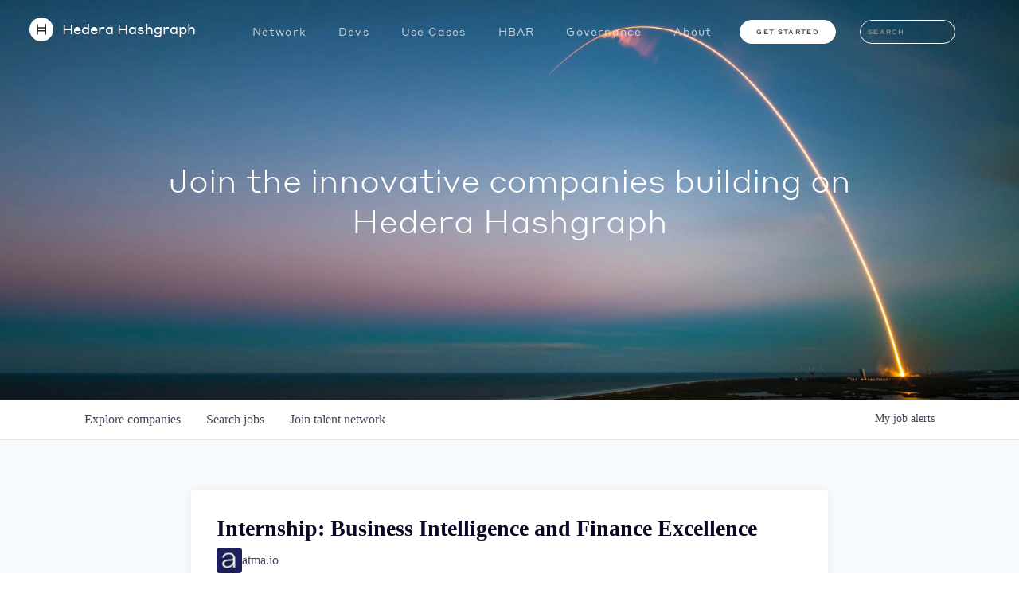

--- FILE ---
content_type: text/html; charset=utf-8
request_url: https://careers.hedera.community/companies/atma-io/jobs/36920031-internship-business-intelligence-and-finance-excellence
body_size: 29209
content:
<!DOCTYPE html><html lang="en"><head><link rel="shortcut icon" href="https://cdn.filepicker.io/api/file/w3w97wlQKGvpR0ft0GVu" data-next-head=""/><title data-next-head="">Internship: Business Intelligence and Finance Excellence @ atma.io | Hedera Hashgraph Job Board</title><meta name="description" property="og:description" content="Search job openings across the Hedera Hashgraph network." data-next-head=""/><meta charSet="utf-8" data-next-head=""/><meta name="viewport" content="initial-scale=1.0, width=device-width" data-next-head=""/><link rel="apple-touch-icon" sizes="180x180" href="https://cdn.filepicker.io/api/file/w3w97wlQKGvpR0ft0GVu" data-next-head=""/><link rel="icon" type="image/png" sizes="32x32" href="https://cdn.filepicker.io/api/file/w3w97wlQKGvpR0ft0GVu" data-next-head=""/><link rel="icon" type="image/png" sizes="16x16" href="https://cdn.filepicker.io/api/file/w3w97wlQKGvpR0ft0GVu" data-next-head=""/><link rel="shortcut icon" href="https://cdn.filepicker.io/api/file/w3w97wlQKGvpR0ft0GVu" data-next-head=""/><meta name="url" property="og:url" content="https://careers.hedera.community" data-next-head=""/><meta name="type" property="og:type" content="website" data-next-head=""/><meta name="title" property="og:title" content="Hedera Hashgraph Job Board" data-next-head=""/><meta name="image" property="og:image" content="http://cdn.filepicker.io/api/file/b7Tn5wFzSA6vGlG9F5pm" data-next-head=""/><meta name="secure_url" property="og:image:secure_url" content="https://cdn.filepicker.io/api/file/b7Tn5wFzSA6vGlG9F5pm" data-next-head=""/><meta name="twitter:card" content="summary_large_image" data-next-head=""/><meta name="twitter:image" content="https://cdn.filepicker.io/api/file/b7Tn5wFzSA6vGlG9F5pm" data-next-head=""/><meta name="twitter:title" content="Hedera Hashgraph Job Board" data-next-head=""/><meta name="twitter:description" content="Search job openings across the Hedera Hashgraph network." data-next-head=""/><meta name="google-site-verification" content="CQNnZQRH0dvJgCqWABp64ULhLI69C53ULhWdJemAW_w" data-next-head=""/><script>!function(){var analytics=window.analytics=window.analytics||[];if(!analytics.initialize)if(analytics.invoked)window.console&&console.error&&console.error("Segment snippet included twice.");else{analytics.invoked=!0;analytics.methods=["trackSubmit","trackClick","trackLink","trackForm","pageview","identify","reset","group","track","ready","alias","debug","page","once","off","on","addSourceMiddleware","addIntegrationMiddleware","setAnonymousId","addDestinationMiddleware"];analytics.factory=function(e){return function(){if(window.analytics.initialized)return window.analytics[e].apply(window.analytics,arguments);var i=Array.prototype.slice.call(arguments);i.unshift(e);analytics.push(i);return analytics}};for(var i=0;i<analytics.methods.length;i++){var key=analytics.methods[i];analytics[key]=analytics.factory(key)}analytics.load=function(key,i){var t=document.createElement("script");t.type="text/javascript";t.async=!0;t.src="https://an.getro.com/analytics.js/v1/" + key + "/analytics.min.js";var n=document.getElementsByTagName("script")[0];n.parentNode.insertBefore(t,n);analytics._loadOptions=i};analytics._writeKey="VKRqdgSBA3lFoZSlbeHbrzqQkLPBcP7W";;analytics.SNIPPET_VERSION="4.16.1";
analytics.load("VKRqdgSBA3lFoZSlbeHbrzqQkLPBcP7W");

}}();</script><link rel="stylesheet" href="https://cdn-customers.getro.com/hedera/style.react.css??v=e2e07cf66c16dd27219fe7ec4d3c7b7ec360d381"/><link rel="preload" href="https://cdn.getro.com/assets/_next/static/css/b1414ae24606c043.css" as="style"/><link rel="stylesheet" href="https://cdn.getro.com/assets/_next/static/css/b1414ae24606c043.css" data-n-g=""/><noscript data-n-css=""></noscript><script defer="" nomodule="" src="https://cdn.getro.com/assets/_next/static/chunks/polyfills-42372ed130431b0a.js"></script><script id="jquery" src="https://ajax.googleapis.com/ajax/libs/jquery/3.6.0/jquery.min.js" defer="" data-nscript="beforeInteractive"></script><script src="https://cdn.getro.com/assets/_next/static/chunks/webpack-13401e6578afde49.js" defer=""></script><script src="https://cdn.getro.com/assets/_next/static/chunks/framework-a008f048849dfc11.js" defer=""></script><script src="https://cdn.getro.com/assets/_next/static/chunks/main-20184c2c7bd0fe0a.js" defer=""></script><script src="https://cdn.getro.com/assets/_next/static/chunks/pages/_app-52002506ec936253.js" defer=""></script><script src="https://cdn.getro.com/assets/_next/static/chunks/a86620fd-3b4606652f1c2476.js" defer=""></script><script src="https://cdn.getro.com/assets/_next/static/chunks/8230-afd6e299f7a6ae33.js" defer=""></script><script src="https://cdn.getro.com/assets/_next/static/chunks/4000-0acb5a82151cbee6.js" defer=""></script><script src="https://cdn.getro.com/assets/_next/static/chunks/9091-5cd776e8ee5ad3a3.js" defer=""></script><script src="https://cdn.getro.com/assets/_next/static/chunks/1637-66b68fc38bc6d10a.js" defer=""></script><script src="https://cdn.getro.com/assets/_next/static/chunks/3676-4975c339fc5bc499.js" defer=""></script><script src="https://cdn.getro.com/assets/_next/static/chunks/9358-87cc633cf780c23e.js" defer=""></script><script src="https://cdn.getro.com/assets/_next/static/chunks/9117-6f216abbf55ba8cd.js" defer=""></script><script src="https://cdn.getro.com/assets/_next/static/chunks/1446-b10012f4e22f3c87.js" defer=""></script><script src="https://cdn.getro.com/assets/_next/static/chunks/5355-7de2c819d8cad6ea.js" defer=""></script><script src="https://cdn.getro.com/assets/_next/static/chunks/9582-518ab6ebe5bdae78.js" defer=""></script><script src="https://cdn.getro.com/assets/_next/static/chunks/pages/companies/%5BcompanySlug%5D/jobs/%5BjobSlug%5D-9a484f2bf7b6c05f.js" defer=""></script><script src="https://cdn.getro.com/assets/_next/static/sFy2epgoHzjC0mIw-ELqy/_buildManifest.js" defer=""></script><script src="https://cdn.getro.com/assets/_next/static/sFy2epgoHzjC0mIw-ELqy/_ssgManifest.js" defer=""></script><meta name="sentry-trace" content="5ddc1edc794d345583b2eb4ee06ddc35-3dcfc6a10e18a2ef-0"/><meta name="baggage" content="sentry-environment=production,sentry-release=556251c452b10cc7b7bb587e4f99dbd356cfc43f,sentry-public_key=99c84790fa184cf49c16c34cd7113f75,sentry-trace_id=5ddc1edc794d345583b2eb4ee06ddc35,sentry-org_id=129958,sentry-sampled=false,sentry-sample_rand=0.601562258847461,sentry-sample_rate=0.033"/><style data-styled="" data-styled-version="5.3.11">.gVRrUK{box-sizing:border-box;margin:0;min-width:0;font-family:-apple-system,BlinkMacSystemFont,'Segoe UI','Roboto','Oxygen','Ubuntu','Cantarell','Fira Sans','Droid Sans','Helvetica Neue','sans-serif';font-weight:400;font-style:normal;font-size:16px;color:#3F495A;}/*!sc*/
.fyPcag{box-sizing:border-box;margin:0;min-width:0;background-color:#F7FAFC;min-height:100vh;-webkit-flex-direction:column;-ms-flex-direction:column;flex-direction:column;-webkit-align-items:stretch;-webkit-box-align:stretch;-ms-flex-align:stretch;align-items:stretch;}/*!sc*/
.dKubqp{box-sizing:border-box;margin:0;min-width:0;}/*!sc*/
.elbZCm{box-sizing:border-box;margin:0;min-width:0;width:100%;}/*!sc*/
.dFKghv{box-sizing:border-box;margin:0;min-width:0;box-shadow:0 1px 0 0 #e5e5e5;-webkit-flex-direction:row;-ms-flex-direction:row;flex-direction:row;width:100%;background-color:#ffffff;}/*!sc*/
.byBMUo{box-sizing:border-box;margin:0;min-width:0;max-width:100%;width:100%;margin-left:auto;margin-right:auto;}/*!sc*/
@media screen and (min-width:40em){.byBMUo{width:100%;}}/*!sc*/
@media screen and (min-width:65em){.byBMUo{width:1100px;}}/*!sc*/
.fWatEX{box-sizing:border-box;margin:0;min-width:0;color:#4900FF;position:relative;-webkit-text-decoration:none;text-decoration:none;-webkit-transition:all ease 0.3s;transition:all ease 0.3s;text-transform:capitalize;-webkit-order:1;-ms-flex-order:1;order:1;padding-left:8px;padding-right:8px;padding-top:16px;padding-bottom:16px;font-size:16px;color:#3F495A;display:-webkit-box;display:-webkit-flex;display:-ms-flexbox;display:flex;-webkit-align-items:baseline;-webkit-box-align:baseline;-ms-flex-align:baseline;align-items:baseline;}/*!sc*/
@media screen and (min-width:40em){.fWatEX{text-transform:capitalize;}}/*!sc*/
@media screen and (min-width:65em){.fWatEX{text-transform:unset;}}/*!sc*/
.fWatEX span{display:none;}/*!sc*/
.fWatEX::after{content:'';position:absolute;left:0;right:0;bottom:0;height:0.125rem;background-color:#4900FF;opacity:0;-webkit-transition:opacity 0.3s;transition:opacity 0.3s;}/*!sc*/
.fWatEX:hover{color:#3F495A;}/*!sc*/
.fWatEX:active{background-color:#F7FAFC;-webkit-transform:scale(.94);-ms-transform:scale(.94);transform:scale(.94);}/*!sc*/
.fWatEX.active{font-weight:600;color:#090925;}/*!sc*/
.fWatEX.active::after{opacity:1;}/*!sc*/
@media screen and (min-width:40em){.fWatEX{padding-left:16px;padding-right:16px;}}/*!sc*/
.ekJmTQ{box-sizing:border-box;margin:0;min-width:0;display:none;}/*!sc*/
@media screen and (min-width:40em){.ekJmTQ{display:none;}}/*!sc*/
@media screen and (min-width:65em){.ekJmTQ{display:inline-block;}}/*!sc*/
.bhqgWy{box-sizing:border-box;margin:0;min-width:0;color:#4900FF;position:relative;-webkit-text-decoration:none;text-decoration:none;-webkit-transition:all ease 0.3s;transition:all ease 0.3s;text-transform:capitalize;-webkit-order:0;-ms-flex-order:0;order:0;padding-left:8px;padding-right:8px;padding-top:16px;padding-bottom:16px;font-size:16px;color:#3F495A;display:-webkit-box;display:-webkit-flex;display:-ms-flexbox;display:flex;-webkit-align-items:baseline;-webkit-box-align:baseline;-ms-flex-align:baseline;align-items:baseline;}/*!sc*/
@media screen and (min-width:40em){.bhqgWy{text-transform:capitalize;}}/*!sc*/
@media screen and (min-width:65em){.bhqgWy{text-transform:unset;}}/*!sc*/
.bhqgWy span{display:none;}/*!sc*/
.bhqgWy::after{content:'';position:absolute;left:0;right:0;bottom:0;height:0.125rem;background-color:#4900FF;opacity:0;-webkit-transition:opacity 0.3s;transition:opacity 0.3s;}/*!sc*/
.bhqgWy:hover{color:#3F495A;}/*!sc*/
.bhqgWy:active{background-color:#F7FAFC;-webkit-transform:scale(.94);-ms-transform:scale(.94);transform:scale(.94);}/*!sc*/
.bhqgWy.active{font-weight:600;color:#090925;}/*!sc*/
.bhqgWy.active::after{opacity:1;}/*!sc*/
@media screen and (min-width:40em){.bhqgWy{padding-left:16px;padding-right:16px;}}/*!sc*/
.eOYVLz{box-sizing:border-box;margin:0;min-width:0;color:#4900FF;position:relative;-webkit-text-decoration:none;text-decoration:none;-webkit-transition:all ease 0.3s;transition:all ease 0.3s;text-transform:unset;-webkit-order:2;-ms-flex-order:2;order:2;padding-left:8px;padding-right:8px;padding-top:16px;padding-bottom:16px;font-size:16px;color:#3F495A;display:-webkit-box;display:-webkit-flex;display:-ms-flexbox;display:flex;-webkit-align-items:center;-webkit-box-align:center;-ms-flex-align:center;align-items:center;}/*!sc*/
.eOYVLz span{display:none;}/*!sc*/
.eOYVLz::after{content:'';position:absolute;left:0;right:0;bottom:0;height:0.125rem;background-color:#4900FF;opacity:0;-webkit-transition:opacity 0.3s;transition:opacity 0.3s;}/*!sc*/
.eOYVLz:hover{color:#3F495A;}/*!sc*/
.eOYVLz:active{background-color:#F7FAFC;-webkit-transform:scale(.94);-ms-transform:scale(.94);transform:scale(.94);}/*!sc*/
.eOYVLz.active{font-weight:600;color:#090925;}/*!sc*/
.eOYVLz.active::after{opacity:1;}/*!sc*/
@media screen and (min-width:40em){.eOYVLz{padding-left:16px;padding-right:16px;}}/*!sc*/
.jQZwAb{box-sizing:border-box;margin:0;min-width:0;display:inline-block;}/*!sc*/
@media screen and (min-width:40em){.jQZwAb{display:inline-block;}}/*!sc*/
@media screen and (min-width:65em){.jQZwAb{display:none;}}/*!sc*/
.ioCEHO{box-sizing:border-box;margin:0;min-width:0;margin-left:auto;margin-right:16px;text-align:left;-webkit-flex-direction:column;-ms-flex-direction:column;flex-direction:column;-webkit-order:9999;-ms-flex-order:9999;order:9999;}/*!sc*/
@media screen and (min-width:40em){.ioCEHO{margin-right:16px;}}/*!sc*/
@media screen and (min-width:65em){.ioCEHO{margin-right:0;}}/*!sc*/
.iJaGyT{box-sizing:border-box;margin:0;min-width:0;position:relative;cursor:pointer;-webkit-transition:all ease 0.3s;transition:all ease 0.3s;border-radius:4px;font-size:16px;font-weight:500;display:-webkit-box;display:-webkit-flex;display:-ms-flexbox;display:flex;-webkit-tap-highlight-color:transparent;-webkit-align-items:center;-webkit-box-align:center;-ms-flex-align:center;align-items:center;font-family:-apple-system,BlinkMacSystemFont,'Segoe UI','Roboto','Oxygen','Ubuntu','Cantarell','Fira Sans','Droid Sans','Helvetica Neue','sans-serif';color:#3F495A;background-color:#FFFFFF;border-style:solid;border-color:#A3B1C2;border-width:1px;border:none;border-color:transparent;width:small;height:small;margin-top:8px;padding:8px 16px;padding-right:0;-webkit-align-self:center;-ms-flex-item-align:center;align-self:center;font-size:14px;}/*!sc*/
.iJaGyT:active{-webkit-transform:scale(.94);-ms-transform:scale(.94);transform:scale(.94);box-shadow:inset 0px 1.875px 1.875px rgba(0,0,0,0.12);}/*!sc*/
.iJaGyT:disabled{color:#A3B1C2;}/*!sc*/
.iJaGyT:hover{background-color:#F7FAFC;}/*!sc*/
.iJaGyT [role="progressbar"] > div > div{border-color:rgba(63,73,90,0.2);border-top-color:#090925;}/*!sc*/
@media screen and (min-width:40em){.iJaGyT{border-color:#A3B1C2;}}/*!sc*/
@media screen and (min-width:40em){.iJaGyT{padding-right:16px;}}/*!sc*/
.jUfIjB{box-sizing:border-box;margin:0;min-width:0;display:none;}/*!sc*/
@media screen and (min-width:40em){.jUfIjB{display:block;}}/*!sc*/
.iqghoL{box-sizing:border-box;margin:0;min-width:0;margin-left:auto !important;margin-right:auto !important;box-sizing:border-box;max-width:100%;position:static;z-index:1;margin-left:auto;margin-right:auto;width:100%;padding-top:0;padding-left:16px;padding-right:16px;padding-bottom:64px;}/*!sc*/
@media screen and (min-width:40em){.iqghoL{width:100%;}}/*!sc*/
@media screen and (min-width:65em){.iqghoL{width:1132px;}}/*!sc*/
.ebGWQq{box-sizing:border-box;margin:0;min-width:0;-webkit-box-pack:justify;-webkit-justify-content:space-between;-ms-flex-pack:justify;justify-content:space-between;margin-bottom:24px;-webkit-flex-direction:column;-ms-flex-direction:column;flex-direction:column;width:100%;}/*!sc*/
@media screen and (min-width:40em){.ebGWQq{-webkit-flex-direction:row;-ms-flex-direction:row;flex-direction:row;}}/*!sc*/
@media screen and (min-width:65em){.ebGWQq{-webkit-flex-direction:row;-ms-flex-direction:row;flex-direction:row;}}/*!sc*/
.dsHaKT{box-sizing:border-box;margin:0;min-width:0;gap:24px;-webkit-flex-direction:column;-ms-flex-direction:column;flex-direction:column;width:100%;}/*!sc*/
.iaKmHE{box-sizing:border-box;margin:0;min-width:0;font-size:28px;margin-bottom:8px;color:#090925;}/*!sc*/
.iKYCNv{box-sizing:border-box;margin:0;min-width:0;-webkit-column-gap:8px;column-gap:8px;cursor:pointer;-webkit-align-items:center;-webkit-box-align:center;-ms-flex-align:center;align-items:center;}/*!sc*/
.iKYCNv color{main:#3F495A;dark:#090925;subtle:#67738B;placeholder:#8797AB;link:#3F495A;link-accent:#4900FF;error:#D90218;}/*!sc*/
.hRzXmX{box-sizing:border-box;margin:0;min-width:0;width:32px;}/*!sc*/
.ijjZxr{box-sizing:border-box;margin:0;min-width:0;margin-bottom:16px;}/*!sc*/
.kGAAEy{box-sizing:border-box;margin:0;min-width:0;-webkit-flex-direction:column;-ms-flex-direction:column;flex-direction:column;gap:8px;}/*!sc*/
.dkjSzf{box-sizing:border-box;margin:0;min-width:0;font-weight:600;font-size:14px;color:#090925;}/*!sc*/
.eRlSKr{box-sizing:border-box;margin:0;min-width:0;color:#3F495A!important;font-weight:500;}/*!sc*/
.lhPfhV{box-sizing:border-box;margin:0;min-width:0;-webkit-column-gap:8px;column-gap:8px;-webkit-box-pack:justify;-webkit-justify-content:space-between;-ms-flex-pack:justify;justify-content:space-between;}/*!sc*/
.hQNFTd{box-sizing:border-box;margin:0;min-width:0;row-gap:8px;-webkit-flex-direction:column;-ms-flex-direction:column;flex-direction:column;}/*!sc*/
.fLzXDu{box-sizing:border-box;margin:0;min-width:0;font-size:14px;color:#67738B;}/*!sc*/
.crBMPy{box-sizing:border-box;margin:0;min-width:0;margin-top:40px;}/*!sc*/
.crBMPy li:not(:last-child){margin-bottom:8px;}/*!sc*/
.crBMPy p,.crBMPy span,.crBMPy div,.crBMPy li,.crBMPy ol,.crBMPy ul{color:#3F495A;font-size:16px!important;line-height:140%!important;margin:0 auto 16px;}/*!sc*/
.crBMPy h1,.crBMPy h2,.crBMPy h3,.crBMPy h4,.crBMPy h5,.crBMPy h6{color:#090925;}/*!sc*/
.crBMPy h4,.crBMPy h5,.crBMPy h6{font-size:16px;margin:0 auto 16px;}/*!sc*/
.crBMPy h1:not(:first-child){font-size:24px;margin:48px auto 16px;}/*!sc*/
.crBMPy h2:not(:first-child){font-size:20px;margin:32px auto 16px;}/*!sc*/
.crBMPy h3:not(:first-child){font-size:18px;margin:24px auto 16px;}/*!sc*/
.crBMPy ul{padding:0 0 0 32px;}/*!sc*/
.crBMPy a{color:#3F495A !important;}/*!sc*/
.iIGtVd{box-sizing:border-box;margin:0;min-width:0;max-width:600px;margin:0 auto;}/*!sc*/
.friAmK{box-sizing:border-box;margin:0;min-width:0;padding-bottom:40px;margin-top:40px;}/*!sc*/
.bOyPTM{box-sizing:border-box;margin:0;min-width:0;gap:40px;margin-top:40px;-webkit-align-items:center;-webkit-box-align:center;-ms-flex-align:center;align-items:center;-webkit-box-pack:justify;-webkit-justify-content:space-between;-ms-flex-pack:justify;justify-content:space-between;-webkit-flex-direction:column;-ms-flex-direction:column;flex-direction:column;}/*!sc*/
@media screen and (min-width:40em){.bOyPTM{-webkit-flex-direction:row;-ms-flex-direction:row;flex-direction:row;}}/*!sc*/
.kkTXM{box-sizing:border-box;margin:0;min-width:0;-webkit-text-decoration-line:underline;text-decoration-line:underline;cursor:pointer;display:block;text-align:center;color:#3F495A !important;font-size:14px;line-height:22px;}/*!sc*/
.fIUOoG{box-sizing:border-box;margin:0;min-width:0;justify-self:flex-end;margin-top:auto;-webkit-flex-direction:row;-ms-flex-direction:row;flex-direction:row;width:100%;background-color:transparent;padding-top:32px;padding-bottom:32px;}/*!sc*/
.Jizzq{box-sizing:border-box;margin:0;min-width:0;width:100%;margin-left:auto;margin-right:auto;-webkit-flex-direction:column;-ms-flex-direction:column;flex-direction:column;text-align:center;}/*!sc*/
@media screen and (min-width:40em){.Jizzq{width:1100px;}}/*!sc*/
.fONCsf{box-sizing:border-box;margin:0;min-width:0;color:#4900FF;-webkit-align-self:center;-ms-flex-item-align:center;align-self:center;margin-bottom:16px;color:#090925;width:120px;}/*!sc*/
.bfORaf{box-sizing:border-box;margin:0;min-width:0;color:currentColor;width:100%;height:auto;}/*!sc*/
.gkPOSa{box-sizing:border-box;margin:0;min-width:0;-webkit-flex-direction:row;-ms-flex-direction:row;flex-direction:row;-webkit-box-pack:center;-webkit-justify-content:center;-ms-flex-pack:center;justify-content:center;-webkit-flex-wrap:wrap;-ms-flex-wrap:wrap;flex-wrap:wrap;}/*!sc*/
.hDtUlk{box-sizing:border-box;margin:0;min-width:0;-webkit-appearance:none;-moz-appearance:none;appearance:none;display:inline-block;text-align:center;line-height:inherit;-webkit-text-decoration:none;text-decoration:none;font-size:inherit;padding-left:16px;padding-right:16px;padding-top:8px;padding-bottom:8px;color:#ffffff;background-color:#4900FF;border:none;border-radius:4px;padding-left:8px;padding-right:8px;font-size:16px;position:relative;z-index:2;cursor:pointer;-webkit-transition:all ease 0.3s;transition:all ease 0.3s;border-radius:4px;font-weight:500;display:-webkit-box;display:-webkit-flex;display:-ms-flexbox;display:flex;-webkit-tap-highlight-color:transparent;-webkit-align-items:center;-webkit-box-align:center;-ms-flex-align:center;align-items:center;font-family:-apple-system,BlinkMacSystemFont,'Segoe UI','Roboto','Oxygen','Ubuntu','Cantarell','Fira Sans','Droid Sans','Helvetica Neue','sans-serif';color:#3F495A;background-color:transparent;border-style:solid;border-color:#A3B1C2;border-width:1px;border:none;-webkit-box-pack:unset;-webkit-justify-content:unset;-ms-flex-pack:unset;justify-content:unset;-webkit-text-decoration:none;text-decoration:none;white-space:nowrap;margin-right:16px;padding:0;color:#67738B;padding-top:4px;padding-bottom:4px;font-size:12px;}/*!sc*/
.hDtUlk:active{-webkit-transform:scale(.94);-ms-transform:scale(.94);transform:scale(.94);box-shadow:inset 0px 1.875px 1.875px rgba(0,0,0,0.12);}/*!sc*/
.hDtUlk:disabled{color:#A3B1C2;}/*!sc*/
.hDtUlk:hover{-webkit-text-decoration:underline;text-decoration:underline;}/*!sc*/
.hDtUlk [role="progressbar"] > div > div{border-color:rgba(63,73,90,0.2);border-top-color:#090925;}/*!sc*/
data-styled.g1[id="sc-aXZVg"]{content:"gVRrUK,fyPcag,dKubqp,elbZCm,dFKghv,byBMUo,fWatEX,ekJmTQ,bhqgWy,eOYVLz,jQZwAb,ioCEHO,iJaGyT,jUfIjB,iqghoL,ebGWQq,dsHaKT,iaKmHE,iKYCNv,hRzXmX,ijjZxr,kGAAEy,dkjSzf,eRlSKr,lhPfhV,hQNFTd,fLzXDu,crBMPy,iIGtVd,friAmK,bOyPTM,kkTXM,fIUOoG,Jizzq,fONCsf,bfORaf,gkPOSa,hDtUlk,"}/*!sc*/
.fteAEG{display:-webkit-box;display:-webkit-flex;display:-ms-flexbox;display:flex;}/*!sc*/
data-styled.g2[id="sc-gEvEer"]{content:"fteAEG,"}/*!sc*/
.flWBVF{box-sizing:border-box;margin:0;min-width:0;container-type:inline-size;container-name:hero;}/*!sc*/
.iCvFnQ{box-sizing:border-box;margin:0;min-width:0;position:relative;background-size:cover;background-position:center center;text-align:center;padding-top:32px;padding-bottom:32px;color:#ffffff;}/*!sc*/
@media (min-width:480px){.iCvFnQ{padding:calc(10 * 0.5rem) 0;}}/*!sc*/
.iFoJuC{box-sizing:border-box;margin:0;min-width:0;object-fit:cover;width:100%;height:100%;position:absolute;left:0;top:0;}/*!sc*/
.cmDbPT{box-sizing:border-box;margin:0;min-width:0;margin-left:auto !important;margin-right:auto !important;box-sizing:border-box;max-width:100%;position:relative;z-index:3;margin-left:auto;margin-right:auto;width:100%;padding-top:0;padding-left:16px;padding-right:16px;}/*!sc*/
@media screen and (min-width:40em){.cmDbPT{width:100%;}}/*!sc*/
@media screen and (min-width:65em){.cmDbPT{width:1132px;}}/*!sc*/
.bsENgY{box-sizing:border-box;margin:0;min-width:0;max-width:900px;position:relative;text-align:center;font-size:18px;font-weight:500;font-family:inherit;margin-left:auto;margin-right:auto;margin-top:0;margin-bottom:0;color:inherit;}/*!sc*/
@media screen and (min-width:40em){.bsENgY{font-size:32px;}}/*!sc*/
.eBWkFz{box-sizing:border-box;margin:0;min-width:0;padding:32px;box-shadow:0px 1px 2px 0px rgba(27,36,50,0.04),0px 1px 16px 0px rgba(27,36,50,0.06);border-radius:4px;background-color:#FFFFFF;margin-left:auto;margin-right:auto;width:100%;-webkit-flex-direction:column;-ms-flex-direction:column;flex-direction:column;padding-left:16px;padding-right:16px;margin-top:64px;max-width:800px;margin-left:auto;margin-right:auto;}/*!sc*/
@media screen and (min-width:40em){.eBWkFz{padding-left:32px;padding-right:32px;}}/*!sc*/
.jBogQf{box-sizing:border-box;margin:0;min-width:0;position:relative;width:100%;-webkit-align-items:start;-webkit-box-align:start;-ms-flex-align:start;align-items:start;}/*!sc*/
.ddKpAl{box-sizing:border-box;margin:0;min-width:0;-webkit-flex:1 1;-ms-flex:1 1;flex:1 1;}/*!sc*/
.VWXkL{box-sizing:border-box;margin:0;min-width:0;position:relative;font-weight:500;color:#3F495A;height:100%;width:100%;border-radius:4px;}/*!sc*/
.cVYRew{box-sizing:border-box;margin:0;min-width:0;max-width:100%;height:auto;border-radius:4px;overflow:hidden;object-fit:contain;width:100%;height:100%;}/*!sc*/
.hPknKP{box-sizing:border-box;margin:0;min-width:0;background-color:#FEF5EC;text-align:left;-webkit-align-items:flex-start;-webkit-box-align:flex-start;-ms-flex-align:flex-start;align-items:flex-start;-webkit-flex:0 0 auto;-ms-flex:0 0 auto;flex:0 0 auto;padding:16px;border-radius:4px;line-height:1.4;gap:16px;}/*!sc*/
.jDfdPi{box-sizing:border-box;margin:0;min-width:0;height:20px;width:20px;}/*!sc*/
.kgAlEH{box-sizing:border-box;margin:0;min-width:0;color:#DE7B02;-webkit-align-items:center;-webkit-box-align:center;-ms-flex-align:center;align-items:center;-webkit-flex:0 0 auto;-ms-flex:0 0 auto;flex:0 0 auto;}/*!sc*/
.cYMjnh{box-sizing:border-box;margin:0;min-width:0;font-weight:500;font-size:14px;color:#3F495A;}/*!sc*/
.exMvxQ{box-sizing:border-box;margin:0;min-width:0;-webkit-text-decoration:none;text-decoration:none;color:currentColor;width:100%;height:auto;}/*!sc*/
data-styled.g3[id="sc-eqUAAy"]{content:"flWBVF,iCvFnQ,iFoJuC,cmDbPT,bsENgY,eBWkFz,jBogQf,ddKpAl,VWXkL,cVYRew,hPknKP,jDfdPi,kgAlEH,cYMjnh,exMvxQ,"}/*!sc*/
.gQycbC{display:-webkit-box;display:-webkit-flex;display:-ms-flexbox;display:flex;}/*!sc*/
data-styled.g4[id="sc-fqkvVR"]{content:"gQycbC,"}/*!sc*/
</style></head><body id="main-wrapper" class="custom-design-hedera"><div id="root"></div><div id="__next"><div class="sc-aXZVg gVRrUK"><div class="" style="position:fixed;top:0;left:0;height:2px;background:transparent;z-index:99999999999;width:100%"><div class="" style="height:100%;background:#4900FF;transition:all 500ms ease;width:0%"><div style="box-shadow:0 0 10px #4900FF, 0 0 10px #4900FF;width:5%;opacity:1;position:absolute;height:100%;transition:all 500ms ease;transform:rotate(3deg) translate(0px, -4px);left:-10rem"></div></div></div><div id="wlc-main" class="sc-aXZVg sc-gEvEer fyPcag fteAEG network-container"><div data-testid="custom-header" id="hedera-custom-header" class="sc-aXZVg dKubqp hedera-custom-part"><div class="cd-wrapper">
  <div class="Nav is-initial" style="top: 0px">
    <div class="header">
      <a class="logo" href="https://hedera.com/">
        <div class="symbol">
          <svg id="Layer_1" data-name="Layer 1" xmlns="http://www.w3.org/2000/svg" viewBox="0 0 40 40">
            <path d="M20 0a20 20 0 1 0 20 20A20 20 0 0 0 20 0" class="circle"></path>
            <path d="M28.13 28.65h-2.54v-5.4H14.41v5.4h-2.54V11.14h2.54v5.27h11.18v-5.27h2.54zm-13.6-7.42h11.18v-2.79H14.53z" class="h"></path>
          </svg>
        </div>
        <span class="hedera">Hedera</span>
        <span class="hashgraph">Hashgraph</span>
      </a>
      <div class="right">
        <div class="main-menu">
          <ul class="main-menu-nav">
            <li>
              <div class="menu-btn menu-title menu-title-1 menu-title-has-link" data-height="443" data-initial-y="100">
                <div class="menu-title-link">Network</div>
                <ul class="menu-dropdown menu-dropdown-1 menu-network">
                  <li class="border"></li>
                  <li class="sub-title">Services</li>
                  <li class="links-menu two-col">
                    <ul class="links-menu-list">
                      <li class="option">
                        <a class="option-link" href="https://hedera.com/token-service">
                          <div class="image" style="background-image: url('https://cdn-customers.getro.com/hedera/images/Token-Service-Purple-2.png');"></div>
                          <div class="text">
                            <span class="heading">Token Service</span>
                            <span class="body">
                              <p>Mint and configure tokens and accounts. </p>
                            </span>
                          </div>
                        </a>
                      </li>
                      <li class="option">
                        <a class="option-link" href="https://hedera.com/consensus-service">
                          <div class="image" style="background-image: url('https://cdn-customers.getro.com/hedera/images/HH-Nav-Icons-Consensus.png');"></div>
                          <div class="text">
                            <span class="heading">Consensus Service</span>
                            <span class="body">
                              <p>Verifiable timestamps and ordering of events. </p>
                            </span>
                          </div>
                        </a>
                      </li>
                    </ul>
                  </li>
                  <li class="option option-link-list option-link-list-2 last">
                    <a class="option-link" href="https://hedera.com/services">VIEW ALL SERVICES </a>
                  </li>
                  <li class="sub-title menu-divider">Information</li>
                  <li class="secondary links-menu two-col">
                    <ul class="links-menu-list">
                      <li class="option">
                        <a class="option-link" href="https://hedera.com/how-it-works">
                          <div class="image" style="background-image: url('https://cdn-customers.getro.com/hedera/images/NAV_Network-Nodes_v2.png');"></div>
                          <div class="text">
                            <span class="heading">How it works</span>
                            <span class="body">
                              <p>Build on Hedera with its services.</p>
                            </span>
                          </div>
                        </a>
                      </li>
                      <li class="option">
                        <a class="option-link" href="https://hedera.com/explorers">
                          <div class="image" style="background-image: url('https://cdn-customers.getro.com/hedera/images/HH-Nav-Icons-Explorers-2.png');"></div>
                          <div class="text">
                            <span class="heading">Explorers</span>
                            <span class="body">
                              <p>View live and historical data on Hedera. </p>
                            </span>
                          </div>
                        </a>
                      </li>
                      <li class="option">
                        <a class="option-link" href="https://hedera.com/dashboard">
                          <div class="image" style="background-image: url('https://cdn-customers.getro.com/hedera/images/NAV_Dashboard.png');"></div>
                          <div class="text">
                            <span class="heading">Dashboard</span>
                            <span class="body">
                              <p>See network activity and metrics.</p>
                            </span>
                          </div>
                        </a>
                      </li>
                      <li class="option">
                        <a class="option-link" href="https://hedera.com/network-nodes">
                          <div class="image" style="background-image: url('https://cdn-customers.getro.com/hedera/images/HH-Nav-Icons-HowitWorks-v2.png');"></div>
                          <div class="text">
                            <span class="heading">Network nodes</span>
                            <span class="body">
                              <p>Understand networks and node types.</p>
                            </span>
                          </div>
                        </a>
                      </li>
                    </ul>
                  </li>
                </ul>
                <div class="menu-link-divider"></div>
              </div>
            </li>
            <li>
              <div class="menu-btn menu-title menu-title-2 menu-title-has-link" data-height="403" data-initial-y="140">
                <div class="menu-title-link">Devs</div>
                <ul class="menu-dropdown menu-dropdown-2 menu-devs">
                  <li class="border"></li>
                  <li class="sub-title">TOOLING</li>
                  <li class="links-menu two-col">
                    <ul class="links-menu-list">
                      <li class="option">
                        <a class="option-link" href="https://docs.hedera.com">
                          <div class="image" style="background-image: url('https://cdn-customers.getro.com/hedera/images/HH-Nav-Icons-Docs.png');"></div>
                          <div class="text">
                            <span class="heading">Docs</span>
                            <span class="body">
                              <p>Learn core concepts and review the API. </p>
                            </span>
                          </div>
                        </a>
                      </li>
                      <li class="option">
                        <a class="option-link" href="https://docs.hedera.com/guides/docs/sdks">
                          <div class="image" style="background-image: url('https://cdn-customers.getro.com/hedera/images/HH-Nav-Icons-SDK.png');"></div>
                          <div class="text">
                            <span class="heading">Hedera SDK</span>
                            <span class="body">
                              <p>Find your favorite language.</p>
                            </span>
                          </div>
                        </a>
                      </li>
                    </ul>
                  </li>
                  <li class="sub-title menu-divider">RESOURCES</li>
                  <li class="secondary links-menu two-col">
                    <ul class="links-menu-list">
                      <li class="option">
                        <a class="option-link" href="https://hedera.com/integrations">
                          <div class="image" style="background-image: url('https://cdn-customers.getro.com/hedera/images/HH-Icon-Integrations.png');"></div>
                          <div class="text">
                            <span class="heading">Integrations</span>
                            <span class="body">
                              <p>Plugins and microservices for Hedera. </p>
                            </span>
                          </div>
                        </a>
                      </li>
                      <li class="option">
                        <a class="option-link" href="https://hedera.com/fees">
                          <div class="image" style="background-image: url('https://cdn-customers.getro.com/hedera/images/HH-Nav-Icons-Fees.png');"></div>
                          <div class="text">
                            <span class="heading">Fees</span>
                            <span class="body">
                              <p>Understand and estimate transaction costs. </p>
                            </span>
                          </div>
                        </a>
                      </li>
                      <li class="option">
                        <a class="option-link" href="https://github.com/hashgraph/hedera-improvement-proposal">
                          <div class="image" style="background-image: url('https://cdn-customers.getro.com/hedera/images/NAV_HIPs.png');"></div>
                          <div class="text">
                            <span class="heading">Open Source</span>
                            <span class="body">
                              <p>Contribute to Hedera Improvement Proposals. </p>
                            </span>
                          </div>
                        </a>
                      </li>
                      <li class="option">
                        <a class="option-link" href="https://hedera.com/learning/what-is-hedera-hashgraph">
                          <div class="image" style="background-image: url('https://cdn-customers.getro.com/hedera/images/HH-Icon-Learning.png');"></div>
                          <div class="text">
                            <span class="heading">Learning center</span>
                            <span class="body">
                              <p>Resources on DLT and how hashgraph works. </p>
                            </span>
                          </div>
                        </a>
                      </li>
                    </ul>
                  </li>
                </ul>
                <div class="menu-link-divider"></div>
              </div>
            </li>
            <li>
              <div class="menu-btn menu-title menu-title-3 menu-title-has-link" data-height="557" data-initial-y="180">
                <div class="menu-title-link">Use Cases</div>
                <ul class="menu-dropdown menu-dropdown-3 two-col-width menu-use-cases ">
                  <li class="border"></li>
                  <li class="links-menu two-col">
                    <ul class="links-menu-list">
                      <li class="option">
                        <a class="option-link" href="https://hedera.com/use-cases/payments">
                          <div class="image" style="background-image: url('https://cdn-customers.getro.com/hedera/images/HH-Nav-Icons-Payments.png');"></div>
                          <div class="text">
                            <span class="heading">Payments</span>
                            <span class="body">
                              <p>Reduce cost and unlock new revenue.</p>
                            </span>
                          </div>
                        </a>
                      </li>
                      <li class="option">
                        <a class="option-link" href="https://hedera.com/use-cases/tokenized-assets">
                          <div class="image" style="background-image: url('https://cdn-customers.getro.com/hedera/images/Nav_Icon_Tokenized-assets.png');"></div>
                          <div class="text">
                            <span class="heading">Tokenized Assets</span>
                            <span class="body">
                              <p>Manage and swap assets like never before. </p>
                            </span>
                          </div>
                        </a>
                      </li>
                      <li class="option">
                        <a class="option-link" href="https://hedera.com/use-cases/fraud-mitigation">
                          <div class="image" style="background-image: url('https://cdn-customers.getro.com/hedera/images/NAV_Fraud-mitigation.png');"></div>
                          <div class="text">
                            <span class="heading">Fraud Mitigation</span>
                            <span class="body">
                              <p>Reduce costs and protect customers.</p>
                            </span>
                          </div>
                        </a>
                      </li>
                      <li class="option">
                        <a class="option-link" href="https://hedera.com/use-cases/identity">
                          <div class="image" style="background-image: url('https://cdn-customers.getro.com/hedera/images/Nav_Icon_Credentials.png');"></div>
                          <div class="text">
                            <span class="heading">Identity</span>
                            <span class="body">
                              <p>Maintain the lifecycle of credentials. </p>
                            </span>
                          </div>
                        </a>
                      </li>
                      <li class="option">
                        <a class="option-link" href="https://hedera.com/use-cases/data-compliance">
                          <div class="image" style="background-image: url('https://cdn-customers.getro.com/hedera/images/Nav_Icon_Data-compliance.png');"></div>
                          <div class="text">
                            <span class="heading">Data Compliance</span>
                            <span class="body">
                              <p>Log and publicly verify actions.</p>
                            </span>
                          </div>
                        </a>
                      </li>
                      <li class="option">
                        <a class="option-link" href="https://hedera.com/use-cases/permissioned-blockchain">
                          <div class="image" style="background-image: url('https://cdn-customers.getro.com/hedera/images/NAV_Permissioned-Blockchain.png');"></div>
                          <div class="text">
                            <span class="heading">Permissioned Blockchain</span>
                            <span class="body">
                              <p>Create a private ledger with public trust. </p>
                            </span>
                          </div>
                        </a>
                      </li>
                    </ul>
                  </li>
                  <li class="sub-title menu-divider">Built on Hedera</li>
                  <li class="secondary links-menu two-col">
                    <ul class="links-menu-list">
                      <li class="option">
                        <a class="option-link" href="https://hedera.com/users">
                          <div class="image" style="background-image: url('https://cdn-customers.getro.com/hedera/images/HH-Nav-Icons-UseCases.png');"></div>
                          <div class="text">
                            <span class="heading">Case studies</span>
                            <span class="body">
                              <p>See who is building the future on Hedera. </p>
                            </span>
                          </div>
                        </a>
                      </li>
                      <li class="option">
                        <a class="option-link" href="https://hedera.com/enterprise">
                          <div class="image" style="background-image: url('https://cdn-customers.getro.com/hedera/images/NAV_Enterprise.png');"></div>
                          <div class="text">
                            <span class="heading">Enterprise</span>
                            <span class="body">
                              <p>Learn how Hedera can transform your business. </p>
                            </span>
                          </div>
                        </a>
                      </li>
                      <li class="option">
                        <a class="option-link" href="https://hedera.com/healthcare">
                          <div class="image" style="background-image: url('https://cdn-customers.getro.com/hedera/images/Health_purple.png');"></div>
                          <div class="text">
                            <span class="heading">Healthcare</span>
                            <span class="body">
                              <p>Choose Hedera for healthcare.</p>
                            </span>
                          </div>
                        </a>
                      </li>
                      <li class="option">
                        <a class="option-link" href="https://hedera.com/gaming">
                          <div class="image" style="background-image: url('https://cdn-customers.getro.com/hedera/images/NAV_Gaming.png');"></div>
                          <div class="text">
                            <span class="heading">Gaming</span>
                            <span class="body">
                              <p>Build fairness into online games.</p>
                            </span>
                          </div>
                        </a>
                      </li>
                    </ul>
                  </li>
                </ul>
                <div class="menu-link-divider"></div>
              </div>
            </li>
            <li>
              <div class="menu-btn menu-title menu-title-4 menu-title-has-link" data-height="297" data-initial-y="220">
                <div class="menu-title-link">HBAR</div>
                <ul class="menu-dropdown menu-dropdown-4 menu-hbar">
                  <li class="border"></li>
                  <li class="links-menu">
                    <ul class="links-menu-list">
                      <li class="option">
                        <a class="option-link" href="https://hedera.com/hbar">
                          <div class="image" style="background-image: url('https://cdn-customers.getro.com/hedera/images/HH-Nav-Icons-Account_Creation.png');"></div>
                          <div class="text">
                            <span class="heading">Overview</span>
                            <span class="body">
                              <p>Learn about Hedera's cryptocurrency, HBAR. </p>
                            </span>
                          </div>
                        </a>
                      </li>
                      <li class="option">
                        <a class="option-link" href="https://hedera.com/account-creation">
                          <div class="image" style="background-image: url('https://cdn-customers.getro.com/hedera/images/HH-Nav-Icons-HBAR.png');"></div>
                          <div class="text">
                            <span class="heading">Account creation</span>
                            <span class="body">
                              <p>Instantly create a new Hedera mainnet account. </p>
                            </span>
                          </div>
                        </a>
                      </li>
                      <li class="option">
                        <a class="option-link" href="https://hedera.com/buying-guide">
                          <div class="image" style="background-image: url('https://cdn-customers.getro.com/hedera/images/HH-Nav-Icons-Wallets.png');"></div>
                          <div class="text">
                            <span class="heading">Wallets &amp; Exchanges</span>
                            <span class="body">
                              <p>Find HBAR supported wallets and exchanges. </p>
                            </span>
                          </div>
                        </a>
                      </li>
                    </ul>
                  </li>
                  <li class="secondary links-menu">
                    <ul class="links-menu-list"></ul>
                  </li>
                </ul>
                <div class="menu-link-divider"></div>
              </div>
            </li>
            <li>
              <div class="menu-btn menu-title menu-title-5 menu-title-has-link" data-height="0" data-initial-y="260">
                <a href="https://hedera.com/council" class="menu-title-link">Governance</a>
                <div class="menu-link-divider"></div>
              </div>
            </li>
            <li>
              <div class="menu-btn menu-title menu-title-6 menu-title-has-link" data-height="310" data-initial-y="300">
                <div class="menu-title-link">About</div>
                <ul class="menu-dropdown menu-dropdown-6 link-list-width menu-about ">
                  <li class="border"></li>
                  <li class="links-menu two-col"></li>
                  <li class="option option-link-list option-link-list-2">
                    <a class="option-link" href="https://hedera.com/about#team">TEAM </a>
                  </li>
                  <li class="option option-link-list option-link-list-3">
                    <a class="option-link" href="https://hedera.com/journey">JOURNEY </a>
                  </li>
                  <li class="option option-link-list option-link-list-4">
                    <a class="option-link" href="https://hedera.com/roadmap">ROADMAP </a>
                  </li>
                  <li class="option option-link-list option-link-list-5">
                    <a class="option-link" href="https://hedera.com/work">CAREERS </a>
                  </li>
                  <li class="option option-link-list option-link-list-6">
                    <a class="option-link" href="https://hedera.com/media">MEDIA </a>
                  </li>
                  <li class="option option-link-list option-link-list-7">
                    <a class="option-link" href="https://hedera.com/press">PRESS </a>
                  </li>
                  <li class="option option-link-list option-link-list-8">
                    <a class="option-link" href="https://hedera.com/news">NEWS </a>
                  </li>
                  <li class="option option-link-list option-link-list-9">
                    <a class="option-link" href="https://hedera.com/blog">BLOG </a>
                  </li>
                  <li class="option option-link-list option-link-list-10 last">
                    <a class="option-link" href="https://hedera.com/papers">PAPERS </a>
                  </li>
                  <li class="secondary links-menu">
                    <ul class="links-menu-list"></ul>
                  </li>
                </ul>
                <div class="menu-link-divider"></div>
              </div>
            </li>
          </ul>
        </div>
        <a href="https://www.hedera.com/get-started" class="Btn is-white has-bg">Get started</a>
        <form class="search" action="https://www.hedera.com/search">
          <input type="search" name="q" placeholder="Search" maxlength="48" />
        </form>
        <div class="ctrls">
          <a class="hamburger js-nav-hamburger">
            <svg id="Layer_1" data-name="Layer 1" xmlns="http://www.w3.org/2000/svg" viewBox="0 0 40 40">
              <path class="circle" d="M20,0A20,20,0,1,0,40,20,20,20,0,0,0,20,0"></path>
              <polygon class="hamburger" points="28.75 28.27 28.75 25.73 23.36 25.73 16.52 25.73 11.25 25.73 11.25 28.27 28.75 28.27"></polygon>
              <polygon class="hamburger" points="11.25 14.27 28.75 14.27 28.75 11.73 23.36 11.73 16.52 11.73 11.25 11.73 11.25 14.27"></polygon>
              <polygon class="hamburger" points="28.75 21.27 28.75 18.73 23.36 18.73 16.52 18.73 11.25 18.73 11.25 21.27 28.75 21.27"></polygon>
            </svg>
          </a>
          <a class="close js-nav-close">
            <svg id="Layer_1" data-name="Layer 1" xmlns="http://www.w3.org/2000/svg" viewBox="0 0 40 40">
              <path class="circle" d="M20,0A20,20,0,1,0,40,20,20,20,0,0,0,20,0"></path>
              <polygon class="x" points="21.8 20 27.09 25.29 25.29 27.09 20 21.8 14.71 27.09 12.91 25.29 16.64 21.56 18.2 20 12.91 14.71 14.71 12.91 20 18.2 21.47 16.73 25.29 12.91 27.09 14.71 21.8 20"></polygon>
            </svg>
          </a>
        </div>
      </div>
    </div>
  </div>
</div>

</div><div width="1" class="sc-aXZVg elbZCm"><div class="sc-eqUAAy flWBVF job-board-hero"><div data-testid="default-hero" color="white" class="sc-eqUAAy iCvFnQ network-hero"><img alt="hero" sx="[object Object]" loading="lazy" decoding="async" data-nimg="fill" class="sc-eqUAAy iFoJuC" style="position:absolute;height:100%;width:100%;left:0;top:0;right:0;bottom:0;color:transparent" src="https://cdn.filepicker.io/api/file/4uFSI28eSRiejhEUkitm"/><div width="1,1,1132px" class="sc-eqUAAy cmDbPT container custom-design-hedera" data-testid="container"><h2 class="sc-eqUAAy bsENgY job-tagline" data-testid="tagline" font-size="3,32px" font-weight="medium" font-family="inherit" color="inherit">Join the innovative companies building on Hedera Hashgraph</h2></div></div></div><div id="content"><div data-testid="navbar" width="1" class="sc-aXZVg sc-gEvEer dFKghv fteAEG"><div width="1,1,1100px" class="sc-aXZVg sc-gEvEer byBMUo fteAEG"><a href="/jobs" class="sc-aXZVg fWatEX theme_only " font-size="2" color="text.main" display="flex"><div display="none,none,inline-block" class="sc-aXZVg ekJmTQ">Search </div>jobs</a><a href="/companies" class="sc-aXZVg bhqgWy theme_only " font-size="2" color="text.main" display="flex"><div display="none,none,inline-block" class="sc-aXZVg ekJmTQ">Explore </div>companies</a><a href="/talent-network" class="sc-aXZVg eOYVLz theme_only " font-size="2" color="text.main" display="flex"><div display="none,none,inline-block" class="sc-aXZVg ekJmTQ">Join talent network</div><div display="inline-block,inline-block,none" class="sc-aXZVg jQZwAb">Talent</div></a><div order="9999" class="sc-aXZVg sc-gEvEer ioCEHO fteAEG"><div class="sc-aXZVg sc-gEvEer iJaGyT fteAEG theme_only" data-testid="my-job-alerts-button" font-size="14px">My <span class="sc-aXZVg jUfIjB">job </span>alerts</div></div></div></div><div width="1,1,1132px" data-testid="container" class="sc-aXZVg iqghoL"><script data-testid="job-ldjson" type="application/ld+json" async="">{"@context":"https://schema.org/","@type":"JobPosting","title":"Internship: Business Intelligence and Finance Excellence","description":"<div> <section id=\"st-companyDescription\"><div> <p></p> <h2>Company Description</h2> </div> <div> <p><strong>Avery Dennison Corporation</strong> (NYSE: AVY) is a global materials science and digital identification solutions company that provides a wide range of branding and information solutions that optimize labor and supply chain efficiency, reduce waste, advance sustainability, circularity and transparency, and better connect brands and consumers. Our products and solutions include labeling and functional materials, radio frequency identification (RFID) inlays and tags, software applications that connect the physical and digital, and a variety of products and solutions that enhance branded packaging and carry or display information that improves the customer experience. Serving an array of industries worldwide — including home and personal care, apparel, general retail, e-commerce, logistics, food and grocery, pharmaceuticals and automotive — we employ approximately 35,000 employees in more than 50 countries. Our reported sales in 2023 were $8.4 billion. Learn more at <a href=\"http://www.averydennison.com/\"><u>www.averydennison.com</u></a>.</p> <p><strong>Avery Dennison is an equal opportunity employer.</strong><br> Please let us know if we can support you with reasonable accommodations throughout the application process by contacting our team via <a href=\"#\"><span>[email protected]</span></a>. </p> </div></section><section id=\"st-jobDescription\"><div> <p></p> <h2>Job Description</h2> </div> <div> <p><strong>Do you want to put your financial and analytical skills into practice in a diverse and global manufacturing company?</strong></p> <p>We are currently looking for an Intern to support our Business Intelligence and Finance Excellence team in our European Headquarters in Oegstgeest! Being part of this international team, you will provide reporting and analytical support to our European Sales and Marketing organization and internal Finance. </p> <p>Your main responsibilities will be: </p> <ul> <li>Support the Business Intelligence team by generating all regular reporting required by our internal and external stakeholders</li> <li>Partner with customers/stakeholders to understand their needs and translate them into new dashboards/reports that generate valuable insights efficiently.</li> <li>Contribute to the automation and standardization of internal reports or business processes by identifying improvement opportunities and generating SOPs</li> <li>Establish and build upon robust and cohesive working relationships between Finance and all our stakeholders in IT and the Commercial organization</li> <li>Provide ad-hoc financial support and project analysis contributing to team effort by accomplishing related results as needed</li> </ul> </div></section><section id=\"st-qualifications\"><div> <p></p> <h2>Qualifications</h2> </div> <div> <p><strong>What kind of candidate are we looking for? </strong></p> <ul> <li>Someone currently following a Bachelor's or Master's degree in Finance, Economics, Business with a focus on Finance or any related studies</li> <li>Someone not afraid to talk to different stakeholders and work independently in a dynamic environment</li> <li>Someone with very good Excel (Pivot, vlookups, Conditional Operations) and Google Sheets skills</li> <li>Someone enthusiastic and open to learning new Business Intelligence tools and has an affinity to system</li> <li>Someone with strong attention to detail and with the ability to solve problems</li> </ul> <p><br> The preferred start date is <strong>September 1st 2024</strong>. The ideal candidate is available <strong>5 days a week for 5-6 months</strong>. The location of the position is our European Headquarters in Oegstgeest. The internship can be done remotely for up to 2 days per week.</p> </div></section><section id=\"st-additionalInformation\"><div> <p></p> <h2>Additional Information</h2> </div> <div> <p><strong>Our offer</strong></p> <ul> <li>550 euros per month compensation on a full-time basis</li> <li>Commuting allowance (if applicable)</li> <li>A mentoring program and specific training offerings during your internship to support your development</li> <li>Team-oriented and highly international environment, in which you get responsibility and the possibility to test your talents</li> </ul> <p><strong>Important: Only applications in English will be considered! Applicants need to be enrolled at a Dutch university for the whole duration of the internship.</strong></p> <p>----</p> <p>Note: We do not accept unsolicited referrals or resumes from any source other than directly from candidates using their personal email addresses.</p> </div></section> </div>","datePosted":"2024-05-17T14:21:32.542Z","validThrough":"2024-07-01","employmentType":[],"hiringOrganization":{"@type":"Organization","name":"atma.io","description":"Atma.io is a connected product cloud platform that assigns unique digital IDs to physical items, enabling end-to-end transparency and traceability throughout the supply chain. This innovative approach empowers brands to enhance sustainability, reduce carbon footprints, and engage consumers by transforming products into communication channels. With over 30 billion physical items managed and rapid growth in new item connections, Atma.io is positioned as a leader in the connected products space, serving top brands across various industries.","numberOfEmployees":null,"address":[{"address":{"@type":"PostalAddress","addressLocality":"Oegstgeest, Netherlands"}}],"sameAs":"https://atma.io","url":"https://atma.io","logo":"https://cdn.getro.com/companies/f694d7dd-845e-54c2-8c55-3e56672499da","keywords":""},"jobLocation":{"@type":"Place","address":{"@type":"PostalAddress","addressLocality":"Oegstgeest, Netherlands"}},"baseSalary":{"@type":"MonetaryAmount","currency":null,"value":{"@type":"QuantitativeValue","minValue":null,"maxValue":null,"unitText":"PERIOD_NOT_DEFINED"}}}</script><div width="100%" data-testid="edit-box" class="sc-eqUAAy eBWkFz"><div data-testid="content" width="1" class="sc-eqUAAy sc-fqkvVR jBogQf gQycbC"><div class="sc-eqUAAy ddKpAl"><div width="100%" class="sc-aXZVg sc-gEvEer ebGWQq fteAEG"><div width="100%" class="sc-aXZVg sc-gEvEer dsHaKT fteAEG"><div width="100%" class="sc-aXZVg elbZCm"><h2 font-size="28px" color="text.dark" class="sc-aXZVg iaKmHE">Internship: Business Intelligence and Finance Excellence</h2><div color="text" class="sc-aXZVg sc-gEvEer iKYCNv fteAEG"><div width="32" class="sc-aXZVg hRzXmX"><div data-testid="profile-picture" class="sc-eqUAAy sc-fqkvVR VWXkL gQycbC"><img data-testid="image" src="https://cdn.getro.com/companies/f694d7dd-845e-54c2-8c55-3e56672499da" alt="atma.io" class="sc-eqUAAy cVYRew"/></div></div><p class="sc-aXZVg dKubqp">atma.io</p></div></div><div class="sc-aXZVg ijjZxr"><div class="sc-eqUAAy sc-fqkvVR hPknKP gQycbC"><div color="warning" class="sc-eqUAAy sc-fqkvVR kgAlEH gQycbC"><svg xmlns="http://www.w3.org/2000/svg" width="20px" height="20px" viewBox="0 0 24 24" fill="none" stroke="currentColor" stroke-width="1.5" stroke-linecap="round" stroke-linejoin="round" class="sc-eqUAAy jDfdPi sc-eqUAAy jDfdPi" aria-hidden="true" data-testid="icon-warning"><path d="m21.73 18-8-14a2 2 0 0 0-3.48 0l-8 14A2 2 0 0 0 4 21h16a2 2 0 0 0 1.73-3Z"></path><line x1="12" x2="12" y1="9" y2="13"></line><line x1="12" x2="12.01" y1="17" y2="17"></line></svg></div><div color="text.main" class="sc-eqUAAy cYMjnh"><div class="sc-aXZVg sc-gEvEer kGAAEy fteAEG"><P font-weight="600" font-size="14px" color="text.dark" class="sc-aXZVg dkjSzf">This job is no longer accepting applications</P><a href="/companies/atma-io#content" class="sc-aXZVg eRlSKr">See open jobs at <!-- -->atma.io<!-- -->.</a><a href="/jobs?q=Internship:%20Business%20Intelligence%20and%20Finance%20Excellence" class="sc-aXZVg eRlSKr">See open jobs similar to &quot;<!-- -->Internship: Business Intelligence and Finance Excellence<!-- -->&quot; <!-- -->Hedera Hashgraph<!-- -->.</a></div></div></div></div><div class="sc-aXZVg sc-gEvEer lhPfhV fteAEG"><div class="sc-aXZVg sc-gEvEer hQNFTd fteAEG"><div class="sc-aXZVg dKubqp">Accounting &amp; Finance, Operations, Data Science<!-- --> <!-- --> </div><div class="sc-aXZVg dKubqp">Oegstgeest, Netherlands</div><div font-size="14px" color="text.subtle" class="sc-aXZVg fLzXDu">Posted<!-- --> <!-- -->6+ months ago</div></div></div></div></div><div class="sc-aXZVg crBMPy"><div data-testid="careerPage"><div> <section id="st-companyDescription"><div>  <h2>Company Description</h2> </div> <div> <p><strong>Avery Dennison Corporation</strong> (NYSE: AVY) is a global materials science and digital identification solutions company that provides a wide range of branding and information solutions that optimize labor and supply chain efficiency, reduce waste, advance sustainability, circularity and transparency, and better connect brands and consumers. Our products and solutions include labeling and functional materials, radio frequency identification (RFID) inlays and tags, software applications that connect the physical and digital, and a variety of products and solutions that enhance branded packaging and carry or display information that improves the customer experience. Serving an array of industries worldwide — including home and personal care, apparel, general retail, e-commerce, logistics, food and grocery, pharmaceuticals and automotive — we employ approximately 35,000 employees in more than 50 countries. Our reported sales in 2023 were $8.4 billion. Learn more at <a href="http://www.averydennison.com/"><u>www.averydennison.com</u></a>.</p> <p><strong>Avery Dennison is an equal opportunity employer.</strong><br> Please let us know if we can support you with reasonable accommodations throughout the application process by contacting our team via <a href="#"><span>[email protected]</span></a>. </p> </div></section><section id="st-jobDescription"><div>  <h2>Job Description</h2> </div> <div> <p><strong>Do you want to put your financial and analytical skills into practice in a diverse and global manufacturing company?</strong></p> <p>We are currently looking for an Intern to support our Business Intelligence and Finance Excellence team in our European Headquarters in Oegstgeest! Being part of this international team, you will provide reporting and analytical support to our European Sales and Marketing organization and internal Finance. </p> <p>Your main responsibilities will be: </p> <ul> <li>Support the Business Intelligence team by generating all regular reporting required by our internal and external stakeholders</li> <li>Partner with customers/stakeholders to understand their needs and translate them into new dashboards/reports that generate valuable insights efficiently.</li> <li>Contribute to the automation and standardization of internal reports or business processes by identifying improvement opportunities and generating SOPs</li> <li>Establish and build upon robust and cohesive working relationships between Finance and all our stakeholders in IT and the Commercial organization</li> <li>Provide ad-hoc financial support and project analysis contributing to team effort by accomplishing related results as needed</li> </ul> </div></section><section id="st-qualifications"><div>  <h2>Qualifications</h2> </div> <div> <p><strong>What kind of candidate are we looking for? </strong></p> <ul> <li>Someone currently following a Bachelor's or Master's degree in Finance, Economics, Business with a focus on Finance or any related studies</li> <li>Someone not afraid to talk to different stakeholders and work independently in a dynamic environment</li> <li>Someone with very good Excel (Pivot, vlookups, Conditional Operations) and Google Sheets skills</li> <li>Someone enthusiastic and open to learning new Business Intelligence tools and has an affinity to system</li> <li>Someone with strong attention to detail and with the ability to solve problems</li> </ul> <p><br> The preferred start date is <strong>September 1st 2024</strong>. The ideal candidate is available <strong>5 days a week for 5-6 months</strong>. The location of the position is our European Headquarters in Oegstgeest. The internship can be done remotely for up to 2 days per week.</p> </div></section><section id="st-additionalInformation"><div>  <h2>Additional Information</h2> </div> <div> <p><strong>Our offer</strong></p> <ul> <li>550 euros per month compensation on a full-time basis</li> <li>Commuting allowance (if applicable)</li> <li>A mentoring program and specific training offerings during your internship to support your development</li> <li>Team-oriented and highly international environment, in which you get responsibility and the possibility to test your talents</li> </ul> <p><strong>Important: Only applications in English will be considered! Applicants need to be enrolled at a Dutch university for the whole duration of the internship.</strong></p> <p>----</p> <p>Note: We do not accept unsolicited referrals or resumes from any source other than directly from candidates using their personal email addresses.</p> </div></section> </div></div></div><div class="sc-aXZVg iIGtVd"><div class="sc-aXZVg friAmK"><div class="sc-eqUAAy sc-fqkvVR hPknKP gQycbC"><div color="warning" class="sc-eqUAAy sc-fqkvVR kgAlEH gQycbC"><svg xmlns="http://www.w3.org/2000/svg" width="20px" height="20px" viewBox="0 0 24 24" fill="none" stroke="currentColor" stroke-width="1.5" stroke-linecap="round" stroke-linejoin="round" class="sc-eqUAAy jDfdPi sc-eqUAAy jDfdPi" aria-hidden="true" data-testid="icon-warning"><path d="m21.73 18-8-14a2 2 0 0 0-3.48 0l-8 14A2 2 0 0 0 4 21h16a2 2 0 0 0 1.73-3Z"></path><line x1="12" x2="12" y1="9" y2="13"></line><line x1="12" x2="12.01" y1="17" y2="17"></line></svg></div><div color="text.main" class="sc-eqUAAy cYMjnh"><div class="sc-aXZVg sc-gEvEer kGAAEy fteAEG"><P font-weight="600" font-size="14px" color="text.dark" class="sc-aXZVg dkjSzf">This job is no longer accepting applications</P><a href="/companies/atma-io#content" class="sc-aXZVg eRlSKr">See open jobs at <!-- -->atma.io<!-- -->.</a><a href="/jobs?q=Internship:%20Business%20Intelligence%20and%20Finance%20Excellence" class="sc-aXZVg eRlSKr">See open jobs similar to &quot;<!-- -->Internship: Business Intelligence and Finance Excellence<!-- -->&quot; <!-- -->Hedera Hashgraph<!-- -->.</a></div></div></div></div><div class="sc-aXZVg sc-gEvEer bOyPTM fteAEG"><a color="#3F495A !important" font-size="14px" href="/companies/atma-io#content" class="sc-aXZVg kkTXM">See more open positions at <!-- -->atma.io</a></div></div></div></div></div><div data-rht-toaster="" style="position:fixed;z-index:9999;top:16px;left:16px;right:16px;bottom:16px;pointer-events:none"></div></div></div></div><div class="sc-aXZVg sc-gEvEer fIUOoG fteAEG powered-by-footer" data-testid="site-footer" width="1"><div width="1,1100px" class="sc-aXZVg sc-gEvEer Jizzq fteAEG"><a class="sc-aXZVg fONCsf theme_only" href="https://www.getro.com/getro-jobs" target="_blank" data-testid="footer-getro-logo" color="text.dark" width="120px" aria-label="Powered by Getro.com"><div color="currentColor" width="100%" height="auto" class="sc-eqUAAy exMvxQ sc-aXZVg bfORaf"><svg fill="currentColor" viewBox="0 0 196 59" xmlns="http://www.w3.org/2000/svg" style="display:block"><path class="Logo__powered-by" fill="#7C899C" d="M.6 12h1.296V7.568h2.72c1.968 0 3.424-1.392 3.424-3.408C8.04 2.128 6.648.8 4.616.8H.6V12zm1.296-5.584V1.952h2.608c1.344 0 2.208.928 2.208 2.208 0 1.296-.864 2.256-2.208 2.256H1.896zM13.511 12.208c2.496 0 4.352-1.872 4.352-4.368 0-2.496-1.824-4.368-4.336-4.368-2.48 0-4.352 1.856-4.352 4.368 0 2.528 1.84 4.368 4.336 4.368zm0-1.152c-1.776 0-3.04-1.344-3.04-3.216 0-1.824 1.248-3.216 3.04-3.216S16.567 6 16.567 7.84c0 1.856-1.264 3.216-3.056 3.216zM21.494 12h1.632l2.144-6.752h.096L27.494 12h1.632l2.608-8.32h-1.376l-2.032 6.88h-.096l-2.192-6.88h-1.44l-2.208 6.88h-.096l-2.016-6.88h-1.376L21.494 12zM36.866 12.208c1.952 0 3.408-1.104 3.872-2.656h-1.312c-.384.976-1.44 1.504-2.544 1.504-1.712 0-2.784-1.104-2.848-2.768h6.784v-.56c0-2.4-1.504-4.256-4.032-4.256-2.272 0-4.08 1.712-4.08 4.368 0 2.496 1.616 4.368 4.16 4.368zm-2.8-5.04c.128-1.536 1.328-2.544 2.72-2.544 1.408 0 2.576.88 2.688 2.544h-5.408zM43.065 12h1.264V7.712c0-1.584.848-2.768 2.368-2.768h.688V3.68h-.704c-1.216 0-2.032.848-2.272 1.552h-.096V3.68h-1.248V12zM52.679 12.208c1.952 0 3.408-1.104 3.872-2.656h-1.312c-.384.976-1.44 1.504-2.544 1.504-1.712 0-2.784-1.104-2.848-2.768h6.784v-.56c0-2.4-1.504-4.256-4.032-4.256-2.272 0-4.08 1.712-4.08 4.368 0 2.496 1.616 4.368 4.16 4.368zm-2.8-5.04c.128-1.536 1.328-2.544 2.72-2.544 1.408 0 2.576.88 2.688 2.544h-5.408zM62.382 12.208a3.405 3.405 0 002.88-1.52h.096V12h1.215V0H65.31v5.024h-.097c-.255-.432-1.183-1.552-2.927-1.552-2.352 0-4.049 1.824-4.049 4.384 0 2.544 1.697 4.352 4.145 4.352zm.08-1.136c-1.745 0-2.929-1.264-2.929-3.216 0-1.888 1.184-3.232 2.896-3.232 1.648 0 2.928 1.184 2.928 3.232 0 1.744-1.088 3.216-2.895 3.216zM77.976 12.208c2.448 0 4.144-1.808 4.144-4.352 0-2.56-1.696-4.384-4.048-4.384-1.744 0-2.672 1.12-2.928 1.552h-.096V0h-1.264v12H75v-1.312h.096a3.405 3.405 0 002.88 1.52zm-.08-1.136C76.088 11.072 75 9.6 75 7.856c0-2.048 1.28-3.232 2.928-3.232 1.712 0 2.896 1.344 2.896 3.232 0 1.952-1.184 3.216-2.928 3.216zM83.984 15.68h.864c1.36 0 2.016-.64 2.448-1.776L91.263 3.68H89.84l-2.591 7.04h-.097l-2.575-7.04h-1.408l3.375 8.768-.384 1.008c-.272.72-.736 1.072-1.552 1.072h-.623v1.152z"></path><g class="Logo__main" fill-rule="evenodd" transform="translate(0 24)"><path d="M71.908 17.008C71.908 7.354 78.583 0 88.218 0c8.135 0 13.837 5.248 15.34 12.04h-7.737c-1.015-2.81-3.756-4.92-7.602-4.92-5.48 0-9.062 4.265-9.062 9.886 0 5.763 3.58 10.073 9.062 10.073 4.375 0 7.558-2.483 8.134-5.481h-8.444v-6.091h16.223c.397 11.526-6.144 18.506-15.913 18.506-9.68.002-16.311-7.306-16.311-17.005zM107.048 21.177c0-7.73 4.861-13.119 11.978-13.119 7.692 0 11.715 5.997 11.715 12.886v2.107h-17.196c.222 3.139 2.387 5.388 5.615 5.388 2.696 0 4.509-1.406 5.171-2.952h6.188c-1.06 5.2-5.305 8.526-11.625 8.526-6.763.002-11.846-5.386-11.846-12.836zm17.328-2.951c-.265-2.623-2.298-4.638-5.35-4.638a5.367 5.367 0 00-5.348 4.638h10.698zM136.528 24.833V14.337h-3.757V8.714h2.21c1.238 0 1.901-.89 1.901-2.202V1.967h6.498v6.7h6.101v5.669h-6.101v10.12c0 1.827.973 2.953 3.006 2.953h3.005v5.996h-4.729c-5.084 0-8.134-3.139-8.134-8.572zM154.119 8.668h6.454v3.749h.354c.795-1.827 2.873-3.936 6.011-3.936h2.255v6.84h-2.697c-3.359 0-5.525 2.577-5.525 6.84v11.244h-6.852V8.668zM169.942 21.037c0-7.31 5.039-12.979 12.598-12.979 7.47 0 12.554 5.669 12.554 12.979 0 7.308-5.084 12.978-12.598 12.978-7.47 0-12.554-5.67-12.554-12.978zm18.212 0c0-3.749-2.387-6.42-5.658-6.42-3.227 0-5.614 2.671-5.614 6.42 0 3.794 2.387 6.419 5.614 6.419 3.271 0 5.658-2.67 5.658-6.42zM8.573 33.37L.548 22.383a2.91 2.91 0 010-3.399L8.573 7.997h8.57l-8.179 11.2c-.597.818-.597 2.155 0 2.973l8.18 11.2H8.573zM27.774 33.37L35.8 22.383c.73-1 .73-2.399 0-3.4L27.774 7.998h-8.571l8.18 11.199c.597.817.597 2.155 0 2.972l-8.18 11.2h8.571v.002z"></path><path d="M41.235 33.37l8.024-10.987c.73-1 .73-2.399 0-3.4L41.235 7.998h-8.572l8.18 11.199c.597.817.597 2.155 0 2.972l-8.18 11.2h8.572v.002z" opacity=".66"></path><path d="M54.695 33.37l8.024-10.987c.73-1 .73-2.399 0-3.4L54.695 7.998h-8.571l8.18 11.199c.597.817.597 2.155 0 2.972l-8.18 11.2h8.571v.002z" opacity=".33"></path></g></svg></div></a><div class="sc-aXZVg sc-gEvEer gkPOSa fteAEG"><a class="sc-aXZVg hDtUlk theme_only" font-size="0" href="/privacy-policy#content">Privacy policy</a><a class="sc-aXZVg hDtUlk theme_only" font-size="0" href="/cookie-policy#content">Cookie policy</a></div></div></div><div data-testid="custom-footer" id="hedera-custom-footer" class="sc-aXZVg dKubqp hedera-custom-part"><div class="cd-wrapper">
    <div class="Footer" id="footer">
        <div class="nav-items">
            <div class="topline">
                <div data-component="NewsletterSignup" class="NewsletterSignup-external">
                    <form class="NewsletterSignup" style="opacity: 0">
                        <div class="contents">
                            <input class="input" placeholder="Sign up for the newsletter" value="" /><button type="submit" class="Btn is-white is-full">
                                Signup
                            </button>
                        </div>
                    </form>
                </div>
                <div class="social">
                    <a href="https://hedera.com/discord" target="_blank" rel="noreferrer noopener"><svg aria-labelledby="simpleicons-discord-icon" role="img" viewBox="0 0 24 24" xmlns="http://www.w3.org/2000/svg">
                            <title id="simpleicons-discord-icon">Discord</title>
                            <path d="M20.222 0c1.406 0 2.54 1.137 2.607 2.475V24l-2.677-2.273-1.47-1.338-1.604-1.398.67 2.205H3.71c-1.402 0-2.54-1.065-2.54-2.476V2.48C1.17 1.142 2.31.003 3.715.003h16.5L20.222 0zm-6.118 5.683h-.03l-.202.2c2.073.6 3.076 1.537 3.076 1.537-1.336-.668-2.54-1.002-3.744-1.137-.87-.135-1.74-.064-2.475 0h-.2c-.47 0-1.47.2-2.81.735-.467.203-.735.336-.735.336s1.002-1.002 3.21-1.537l-.135-.135s-1.672-.064-3.477 1.27c0 0-1.805 3.144-1.805 7.02 0 0 1 1.74 3.743 1.806 0 0 .4-.533.805-1.002-1.54-.468-2.14-1.404-2.14-1.404s.134.066.335.2h.06c.03 0 .044.015.06.03v.006c.016.016.03.03.06.03.33.136.66.27.93.4.466.202 1.065.403 1.8.536.93.135 1.996.2 3.21 0 .6-.135 1.2-.267 1.8-.535.39-.2.87-.4 1.397-.737 0 0-.6.936-2.205 1.404.33.466.795 1 .795 1 2.744-.06 3.81-1.8 3.87-1.726 0-3.87-1.815-7.02-1.815-7.02-1.635-1.214-3.165-1.26-3.435-1.26l.056-.02zm.168 4.413c.703 0 1.27.6 1.27 1.335 0 .74-.57 1.34-1.27 1.34-.7 0-1.27-.6-1.27-1.334.002-.74.573-1.338 1.27-1.338zm-4.543 0c.7 0 1.266.6 1.266 1.335 0 .74-.57 1.34-1.27 1.34-.7 0-1.27-.6-1.27-1.334 0-.74.57-1.338 1.27-1.338z"></path>
                        </svg> </a><a href="https://www.facebook.com/hashgraph" target="_blank" rel="noreferrer noopener"><svg aria-labelledby="simpleicons-facebook-icon" role="img" viewBox="0 0 24 24" xmlns="http://www.w3.org/2000/svg">
                            <title id="simpleicons-facebook-icon">Facebook</title>
                            <path d="M22.676 0H1.324C.593 0 0 .593 0 1.324v21.352C0 23.408.593 24 1.324 24h11.494v-9.294H9.689v-3.621h3.129V8.41c0-3.099 1.894-4.785 4.659-4.785 1.325 0 2.464.097 2.796.141v3.24h-1.921c-1.5 0-1.792.721-1.792 1.771v2.311h3.584l-.465 3.63H16.56V24h6.115c.733 0 1.325-.592 1.325-1.324V1.324C24 .593 23.408 0 22.676 0"></path>
                        </svg> </a><a href="https://www.linkedin.com/company/hashgraph" target="_blank" rel="noreferrer noopener"><svg aria-labelledby="simpleicons-linkedin-icon" role="img" viewBox="0 0 24 24" xmlns="http://www.w3.org/2000/svg">
                            <title id="simpleicons-linkedin-icon">LinkedIn</title>
                            <path d="M20.447 20.452h-3.554v-5.569c0-1.328-.027-3.037-1.852-3.037-1.853 0-2.136 1.445-2.136 2.939v5.667H9.351V9h3.414v1.561h.046c.477-.9 1.637-1.85 3.37-1.85 3.601 0 4.267 2.37 4.267 5.455v6.286zM5.337 7.433c-1.144 0-2.063-.926-2.063-2.065 0-1.138.92-2.063 2.063-2.063 1.14 0 2.064.925 2.064 2.063 0 1.139-.925 2.065-2.064 2.065zm1.782 13.019H3.555V9h3.564v11.452zM22.225 0H1.771C.792 0 0 .774 0 1.729v20.542C0 23.227.792 24 1.771 24h20.451C23.2 24 24 23.227 24 22.271V1.729C24 .774 23.2 0 22.222 0h.003z"></path>
                        </svg></a><a href="https://medium.com/hashgraph" target="_blank" rel="noreferrer noopener"><svg aria-labelledby="simpleicons-medium-icon" role="img" viewBox="0 0 24 24" xmlns="http://www.w3.org/2000/svg">
                            <title id="simpleicons-medium-icon">Medium</title>
                            <path d="M2.846 6.36c.03-.295-.083-.586-.303-.784l-2.24-2.7v-.403H7.26l5.378 11.795 4.728-11.795H24v.403l-1.917 1.837c-.165.126-.247.333-.213.538v13.5c-.034.204.048.41.213.537l1.87 1.837v.403h-9.41v-.403l1.937-1.882c.19-.19.19-.246.19-.538V7.794l-5.39 13.688h-.727L4.278 7.794v9.174c-.052.386.076.774.347 1.053l2.52 3.06v.402H0v-.403l2.52-3.06c.27-.278.39-.67.326-1.052V6.36z"></path>
                        </svg></a><a href="https://www.reddit.com/r/hashgraph" target="_blank" rel="noreferrer noopener"><svg aria-labelledby="simpleicons-reddit-icon" role="img" viewBox="0 0 24 24" xmlns="http://www.w3.org/2000/svg">
                            <title id="simpleicons-reddit-icon">Reddit</title>
                            <path d="M2.204 14.049c-.06.276-.091.56-.091.847 0 3.443 4.402 6.249 9.814 6.249 5.41 0 9.812-2.804 9.812-6.249 0-.274-.029-.546-.082-.809l-.015-.032c-.021-.055-.029-.11-.029-.165-.302-1.175-1.117-2.241-2.296-3.103-.045-.016-.088-.039-.126-.07-.026-.02-.045-.042-.067-.064-1.792-1.234-4.356-2.008-7.196-2.008-2.815 0-5.354.759-7.146 1.971-.014.018-.029.033-.049.049-.039.033-.084.06-.13.075-1.206.862-2.042 1.937-2.354 3.123 0 .058-.014.114-.037.171l-.008.015zm9.773 5.441c-1.794 0-3.057-.389-3.863-1.197-.173-.174-.173-.457 0-.632.176-.165.46-.165.635 0 .63.629 1.685.943 3.228.943 1.542 0 2.591-.3 3.219-.929.165-.164.45-.164.629 0 .165.18.165.465 0 .645-.809.808-2.065 1.198-3.862 1.198l.014-.028zm-3.606-7.573c-.914 0-1.677.765-1.677 1.677 0 .91.763 1.65 1.677 1.65s1.651-.74 1.651-1.65c0-.912-.739-1.677-1.651-1.677zm7.233 0c-.914 0-1.678.765-1.678 1.677 0 .91.764 1.65 1.678 1.65s1.651-.74 1.651-1.65c0-.912-.739-1.677-1.651-1.677zm4.548-1.595c1.037.833 1.8 1.821 2.189 2.904.45-.336.719-.864.719-1.449 0-1.002-.815-1.816-1.818-1.816-.399 0-.778.129-1.09.363v-.002zM2.711 9.963c-1.003 0-1.817.816-1.817 1.818 0 .543.239 1.048.644 1.389.401-1.079 1.172-2.053 2.213-2.876-.302-.21-.663-.329-1.039-.329v-.002zm9.217 12.079c-5.906 0-10.709-3.205-10.709-7.142 0-.275.023-.544.068-.809C.494 13.598 0 12.729 0 11.777c0-1.496 1.227-2.713 2.725-2.713.674 0 1.303.246 1.797.682 1.856-1.191 4.357-1.941 7.112-1.992l1.812-5.524.404.095s.016 0 .016.002l4.223.993c.344-.798 1.138-1.36 2.065-1.36 1.229 0 2.231 1.004 2.231 2.234 0 1.232-1.003 2.234-2.231 2.234s-2.23-1.004-2.23-2.23l-3.851-.912-1.467 4.477c2.65.105 5.047.854 6.844 2.021.494-.464 1.144-.719 1.833-.719 1.498 0 2.718 1.213 2.718 2.711 0 .987-.54 1.886-1.378 2.365.029.255.059.494.059.749-.015 3.938-4.806 7.143-10.72 7.143l-.034.009zm8.179-19.187c-.74 0-1.34.599-1.34 1.338 0 .738.6 1.34 1.34 1.34.732 0 1.33-.6 1.33-1.334 0-.733-.598-1.332-1.347-1.332l.017-.012z"></path>
                        </svg></a><a href="https://t.me/hederahashgraph" target="_blank" rel="noreferrer noopener"><svg aria-labelledby="simpleicons-telegram-icon" role="img" xmlns="http://www.w3.org/2000/svg" viewBox="0 0 24 24">
                            <title id="simpleicons-telegram-icon">Telegram</title>
                            <path d="M9.028 20.837c-.714 0-.593-.271-.839-.949l-2.103-6.92L22.263 3.37"></path>
                            <path d="M9.028 20.837c.552 0 .795-.252 1.105-.553l2.941-2.857-3.671-2.214"></path>
                            <path d="M9.403 15.213l8.89 6.568c1.015.56 1.748.271 2-.942l3.62-17.053c.372-1.487-.564-2.159-1.534-1.72L1.125 10.263c-1.45.582-1.443 1.392-.264 1.753l5.455 1.7L18.94 5.753c.595-.36 1.143-.167.694.232"></path>
                        </svg></a><a href="https://twitter.com/hedera" target="_blank" rel="noreferrer noopener"><svg aria-labelledby="simpleicons-twitter-icon" role="img" viewBox="0 0 24 24" xmlns="http://www.w3.org/2000/svg">
                            <title id="simpleicons-twitter-icon">Twitter</title>
                            <path d="M23.954 4.569c-.885.389-1.83.654-2.825.775 1.014-.611 1.794-1.574 2.163-2.723-.951.555-2.005.959-3.127 1.184-.896-.959-2.173-1.559-3.591-1.559-2.717 0-4.92 2.203-4.92 4.917 0 .39.045.765.127 1.124C7.691 8.094 4.066 6.13 1.64 3.161c-.427.722-.666 1.561-.666 2.475 0 1.71.87 3.213 2.188 4.096-.807-.026-1.566-.248-2.228-.616v.061c0 2.385 1.693 4.374 3.946 4.827-.413.111-.849.171-1.296.171-.314 0-.615-.03-.916-.086.631 1.953 2.445 3.377 4.604 3.417-1.68 1.319-3.809 2.105-6.102 2.105-.39 0-.779-.023-1.17-.067 2.189 1.394 4.768 2.209 7.557 2.209 9.054 0 13.999-7.496 13.999-13.986 0-.209 0-.42-.015-.63.961-.689 1.8-1.56 2.46-2.548l-.047-.02z"></path>
                        </svg></a><a href="https://www.youtube.com/hederahashgraph" target="_blank" rel="noreferrer noopener"><svg aria-labelledby="simpleicons-youtube-icon" role="img" xmlns="http://www.w3.org/2000/svg" viewBox="0 0 24 24">
                            <title id="simpleicons-youtube-icon">YouTube</title>
                            <path d="M23.495 6.205a3.007 3.007 0 0 0-2.088-2.088c-1.87-.501-9.396-.501-9.396-.501s-7.507-.01-9.396.501A3.007 3.007 0 0 0 .527 6.205a31.247 31.247 0 0 0-.522 5.805 31.247 31.247 0 0 0 .522 5.783 3.007 3.007 0 0 0 2.088 2.088c1.868.502 9.396.502 9.396.502s7.506 0 9.396-.502a3.007 3.007 0 0 0 2.088-2.088 31.247 31.247 0 0 0 .5-5.783 31.247 31.247 0 0 0-.5-5.805zM9.609 15.601V8.408l6.264 3.602z"></path>
                        </svg>
                    </a>
                    <div class="cf"></div>
                </div>
            </div>
            <div class="main">
                <ul class="Linklist">
                    <li class="title small-caps">
                        <a href="https://hedera.com/services">Network</a>
                    </li>
                    <li class="size--xs">
                        <a href="https://hedera.com/token-service">Token Service</a>
                    </li>
                    <li class="size--xs">
                        <a href="https://hedera.com/consensus-service">Consensus Service</a>
                    </li>
                    <li class="size--xs">
                        <a href="https://hedera.com/how-it-works">How It Works</a>
                    </li>
                    <li class="size--xs">
                        <a href="https://hedera.com/explorers">Explorers</a>
                    </li>
                    <li class="size--xs">
                        <a href="https://hedera.com/dashboard">Dashboard</a>
                    </li>
                    <li class="size--xs">
                        <a href="https://hedera.com/network-nodes">Network Nodes</a>
                    </li>
                    <li class="size--xs">
                        <a href="https://status.hedera.com" target="_blank" rel="noreferrer noopener">Status</a>
                    </li>
                </ul>
                <ul class="Linklist">
                    <li class="title small-caps">
                        <a href="https://docs.hedera.com" target="_blank">Devs</a>
                    </li>
                    <li class="size--xs">
                        <a href="https://docs.hedera.com" target="_blank" rel="noreferrer noopener">Docs</a>
                    </li>
                    <li class="size--xs">
                        <a href="https://docs.hedera.com/guides/docs/sdks">Hedera SDK</a>
                    </li>
                    <li class="size--xs">
                        <a href="https://hedera.com/integrations">Integrations</a>
                    </li>
                    <li class="size--xs">
                        <a href="https://hedera.com/fees">Fees</a>
                    </li>
                    <li class="size--xs">
                        <a href="https://github.com/hashgraph/hedera-improvement-proposal">Open Source</a>
                    </li>
                    <li class="size--xs">
                        <a href="https://hedera.com/learning/what-is-hedera-hashgraph">Learning Center</a>
                    </li>
                    <li class="size--xs">
                        <a href="https://hedera.com/bounty">Bounty Program</a>
                    </li>
                    <li class="size--xs">
                        <a href="https://hedera.com/discord" target="_blank" rel="noreferrer noopener">Chat</a>
                    </li>
                </ul>
                <ul class="Linklist">
                    <li class="title small-caps">
                        <a href="https://hedera.com/users">Use cases</a>
                    </li>
                    <li class="size--xs">
                        <a href="https://hedera.com/users">Case Studies</a>
                    </li>
                    <li class="size--xs">
                        <a href="https://hedera.com/use-cases/payments">Payments</a>
                    </li>
                    <li class="size--xs">
                        <a href="https://hedera.com/use-cases/tokenized-assets">Tokenized Assets</a>
                    </li>
                    <li class="size--xs">
                        <a href="https://hedera.com/use-cases/fraud-mitigation">Fraud Mitigation</a>
                    </li>
                    <li class="size--xs">
                        <a href="https://hedera.com/use-cases/identity">Identity</a>
                    </li>
                    <li class="size--xs">
                        <a href="https://hedera.com/use-cases/data-compliance">Data Compliance</a>
                    </li>
                    <li class="size--xs">
                        <a href="https://hedera.com/use-cases/permissioned-blockchain">Permissioned Blockchain</a>
                    </li>
                    <li class="size--xs">
                        <a href="https://hedera.com/enterprise">Enterprise</a>
                    </li>
                    <li class="size--xs">
                        <a href="https://hedera.com/healthcare">Healthcare</a>
                    </li>
                    <li class="size--xs">
                        <a href="https://hedera.com/gaming">Gaming</a>
                    </li>
                </ul>
                <ul class="Linklist">
                    <li class="title small-caps">
                        <a href="https://hedera.com/hbar">HBAR</a>
                    </li>
                    <li class="size--xs">
                        <a href="https://hedera.com/hbar">Overview</a>
                    </li>
                    <li class="size--xs">
                        <a href="https://hedera.com/account-creation">Account Creation</a>
                    </li>
                    <li class="size--xs">
                        <a href="https://hedera.com/buying-guide">Wallets &amp; Exchanges</a>
                    </li>
                </ul>
                <ul class="Linklist">
                    <li class="title small-caps">
                        <a href="https://hedera.com/council">Governance</a>
                    </li>
                    <li class="size--xs">
                        <a href="https://hedera.com/council#model">Council</a>
                    </li>
                    <li class="size--xs">
                        <a href="https://hedera.com/council#stability">Stability</a>
                    </li>
                    <li class="size--xs">
                        <a href="https://hedera.com/council#decentralization">Decentralization</a>
                    </li>
                </ul>
                <ul class="Linklist">
                    <li class="title small-caps">
                        <a href="https://hedera.com/about">About</a>
                    </li>
                    <li class="size--xs">
                        <a href="https://hedera.com/about#team">Team</a>
                    </li>
                    <li class="size--xs">
                        <a href="https://hedera.com/journey">Journey</a>
                    </li>
                    <li class="size--xs">
                        <a href="https://hedera.com/roadmap">Roadmap</a>
                    </li>
                    <li class="size--xs">
                        <a href="https://hedera.com/mvps">MVP</a>
                    </li>
                    <li class="size--xs">
                        <a href="https://hedera.com/work">Careers</a>
                    </li>
                    <li class="size--xs">
                        <a href="https://hederabrandcentral.frontify.com/" target="_blank" rel="noreferrer noopener">Brand</a>
                    </li>
                </ul>
                <ul class="Linklist is-last">
                    <li class="title small-caps">
                        <a href="https://hedera.com/media">Media</a>
                    </li>
                    <li class="size--xs">
                        <a href="https://hedera.com/press">Press</a>
                    </li>
                    <li class="size--xs">
                        <a href="https://hedera.com/news">News</a>
                    </li>
                    <li class="size--xs">
                        <a href="https://hedera.com/blog">Blog</a>
                    </li>
                    <li class="size--xs">
                        <a href="https://hedera.com/podcast">Podcast</a>
                    </li>
                    <li class="size--xs">
                        <a href="https://www.youtube.com/c/HederaHashgraph" target="_blank" rel="noreferrer noopener">Videos</a>
                    </li>
                </ul>
            </div>
            <div class="quicklinks">
                <a class="quicklink small-caps" href="https://hedera.com/blog">Blog</a><a class="quicklink small-caps" href="https://hedera.com/podcast">Podcast</a><a class="quicklink small-caps" href="https://hedera.com/events">Events</a><a class="quicklink small-caps" href="https://hedera.com/papers">Papers</a><a class="quicklink small-caps" href="https://hedera.com/audits-and-standards">Audits</a><a class="quicklink small-caps" target="_blank" rel="noreferrer noopener" href="https://shop.hedera.com">Shop</a><a class="quicklink small-caps" href="https://hedera.com/work">Careers</a><a class="quicklink small-caps" target="_blank" rel="noreferrer noopener" href="https://help.hedera.com">FAQ</a><a class="quicklink small-caps" href="https://hedera.com/contact">Contact</a><a class="quicklink small-caps" href="mailto:pr@hedera.com">PR</a>
            </div>
        </div>
        <div class="final">
            <a href="https://hedera.com/" class="logo"><svg id="Layer_1" data-name="Layer 1" xmlns="http://www.w3.org/2000/svg" viewBox="0 0 40 40">
                    <path d="M20 0a20 20 0 1 0 20 20A20 20 0 0 0 20 0" class="circle"></path>
                    <path d="M28.13 28.65h-2.54v-5.4H14.41v5.4h-2.54V11.14h2.54v5.27h11.18v-5.27h2.54zm-13.6-7.42h11.18v-2.79H14.53z" class="h"></path>
                </svg>
                <span class="hedera">Hedera</span>
                <span class="hashgraph">Hashgraph</span>
            </a>
            <div class="bt right size--xs lh-2 copyright-text">
                © 2018-2021 Hedera Hashgraph, LLC. All trademarks and company names are
                the property of their respective owners. All rights in the Deutsche
                Telekom mark are protected by Deutsche Telekom AG. All rights reserved.
                Hedera uses the third party marks with permission.
                &nbsp;&nbsp;|&nbsp;&nbsp;<a href="https://hedera.com/terms">Terms of Use</a>&nbsp;&nbsp;|&nbsp;&nbsp;<a href="https://hedera.com/privacy">Privacy Policy</a>
            </div>
        </div>
    </div>
</div></div></div></div></div><script id="__NEXT_DATA__" type="application/json">{"props":{"pageProps":{"network":{"id":"1196","description":"","domain":"hbarfoundation.org","employerOnboardingSuccessText":"","features":["job_board","sort_organizations_active_jobs","advanced_design","numbers_in_nav"],"heroColorMask":"","label":"hedera","legal":{"link":null,"name":"Hedera Hashgraph, LLC","email":"luciano@hashgraph.com","address":"10845 W Griffith Peak Drive, Suite 200, Las Vegas, NV 89135","ccpaCompliant":false,"ccpaPolicyUrl":"","dataPrivacyRegulatoryBody":null,"dataPrivacyRegulatoryNumber":null},"logoUrl":"https://cdn.filestackcontent.com/GeHhwDYRp27NDpF8lOFM","mainImageUrl":"https://cdn.filepicker.io/api/file/4uFSI28eSRiejhEUkitm","metaFaviconUrl":"https://cdn.filepicker.io/api/file/w3w97wlQKGvpR0ft0GVu","metaTitle":"","metaDescription":"","metaTwitterUsername":"","metaImageUrl":"https://cdn.filepicker.io/api/file/b7Tn5wFzSA6vGlG9F5pm","name":"Hedera Hashgraph","tabsOrder":"companies, jobs, talent_network","tagline":"Join the innovative companies building on Hedera Hashgraph","slug":"hedera-hashgraph","subtitle":"","url":"careers.hedera.community","tnSettings":{"tnCtaTitleText":"Leverage our network to build your career.","tnCtaButtonText":"Sign up","tnCtaDescriptionText":"Tell us about your professional DNA to get discovered by any company in our network with opportunities relevant to your career goals.","tnV2TabIntroductionTitle":null,"tnV2TabIntroductionText":null,"tnV2SuccessMessageTitle":null,"tnV2SuccessMessageText":null,"tnTabIntroductionText":"As our companies grow, they look to us to help them find the best talent.\n\nSignal that you'd be interested in working with a Hedera company to help us put the right opportunities at great companies on your radar. The choice to pursue a new career move is then up to you.","tnSignUpWelcomeText":"#### Welcome!\n\nThank you for joining Hedera Network!\n\nTo help us best support you in your search, please take a few minutes to tell us about what you are looking for in your next role. We’ll use this information to connect you to relevant opportunities in the Hedera network as they come up.\n\nYou can always update this information later.","tnHidden":false,"tnSignUpWelcomeTitle":"Welcome to the Hedera talent network","tnSendWelcomeEmail":true,"showJoinTnBlockToJobApplicants":false,"askJobAlertSubscribersToJoinTn":false,"askJbVisitorsToJoinTnBeforeLeavingToJobSource":false,"requireJbVisitorsToJoinTnBeforeLeavingToJobSource":false},"previewUrl":"","jobBoardFilters":{"stageFilter":false,"locationFilter":true,"seniorityFilter":true,"companySizeFilter":false,"compensationFilter":true,"jobFunctionFilter":true,"industryTagsFilter":false},"basePath":"","externalPrivacyPolicyUrl":null,"kind":"ecosystem","kindSetupAt":"2025-04-24T19:21:04.557Z","connect":{"hasAccess":true,"hasPremium":false},"loaded":true,"hasAdvancedDesign":true,"isV2Onboarding":false,"hasMolEarlyAccess":false,"scripts":[],"advancedDesign":{"theme":{"colors":{"customPrimary":"#2D84EB","customAccent":"#FFFFFF","loader":"#2D84EB","navigationBar":"#2D84EB"},"buttons":{"heroCta":{"color":"#FFFFFF","bg":"#2D84EB","borderColor":"transparent",":hover":{"color":"#FFFFFF","bg":"#3F8EED","borderColor":"transparent"}},"primary":{"color":"#FFFFFF","bg":"#2D84EB","borderColor":"transparent",":hover":{"color":"#FFFFFF","bg":"#3F8EED","borderColor":"transparent"}},"accent":{"color":"#2D84EB","bg":"transparent","borderColor":"#2D84EB",":hover":{"color":"#3F8EED","bg":"#EDEDED","borderColor":"#3F8EED"}},"anchorLink":{"color":"#2D84EB",":hover":{"textDecoration":"underline"}}},"fonts":{"body":"-apple-system,BlinkMacSystemFont,'Segoe UI','Roboto','Oxygen','Ubuntu','Cantarell','Fira Sans','Droid Sans','Helvetica Neue','sans-serif'"}},"footer":"\u003cdiv class=\"cd-wrapper\"\u003e\n    \u003cdiv class=\"Footer\" id=\"footer\"\u003e\n        \u003cdiv class=\"nav-items\"\u003e\n            \u003cdiv class=\"topline\"\u003e\n                \u003cdiv data-component=\"NewsletterSignup\" class=\"NewsletterSignup-external\"\u003e\n                    \u003cform class=\"NewsletterSignup\" style=\"opacity: 0\"\u003e\n                        \u003cdiv class=\"contents\"\u003e\n                            \u003cinput class=\"input\" placeholder=\"Sign up for the newsletter\" value=\"\" /\u003e\u003cbutton type=\"submit\" class=\"Btn is-white is-full\"\u003e\n                                Signup\n                            \u003c/button\u003e\n                        \u003c/div\u003e\n                    \u003c/form\u003e\n                \u003c/div\u003e\n                \u003cdiv class=\"social\"\u003e\n                    \u003ca href=\"https://hedera.com/discord\" target=\"_blank\" rel=\"noreferrer noopener\"\u003e\u003csvg aria-labelledby=\"simpleicons-discord-icon\" role=\"img\" viewBox=\"0 0 24 24\" xmlns=\"http://www.w3.org/2000/svg\"\u003e\n                            \u003ctitle id=\"simpleicons-discord-icon\"\u003eDiscord\u003c/title\u003e\n                            \u003cpath d=\"M20.222 0c1.406 0 2.54 1.137 2.607 2.475V24l-2.677-2.273-1.47-1.338-1.604-1.398.67 2.205H3.71c-1.402 0-2.54-1.065-2.54-2.476V2.48C1.17 1.142 2.31.003 3.715.003h16.5L20.222 0zm-6.118 5.683h-.03l-.202.2c2.073.6 3.076 1.537 3.076 1.537-1.336-.668-2.54-1.002-3.744-1.137-.87-.135-1.74-.064-2.475 0h-.2c-.47 0-1.47.2-2.81.735-.467.203-.735.336-.735.336s1.002-1.002 3.21-1.537l-.135-.135s-1.672-.064-3.477 1.27c0 0-1.805 3.144-1.805 7.02 0 0 1 1.74 3.743 1.806 0 0 .4-.533.805-1.002-1.54-.468-2.14-1.404-2.14-1.404s.134.066.335.2h.06c.03 0 .044.015.06.03v.006c.016.016.03.03.06.03.33.136.66.27.93.4.466.202 1.065.403 1.8.536.93.135 1.996.2 3.21 0 .6-.135 1.2-.267 1.8-.535.39-.2.87-.4 1.397-.737 0 0-.6.936-2.205 1.404.33.466.795 1 .795 1 2.744-.06 3.81-1.8 3.87-1.726 0-3.87-1.815-7.02-1.815-7.02-1.635-1.214-3.165-1.26-3.435-1.26l.056-.02zm.168 4.413c.703 0 1.27.6 1.27 1.335 0 .74-.57 1.34-1.27 1.34-.7 0-1.27-.6-1.27-1.334.002-.74.573-1.338 1.27-1.338zm-4.543 0c.7 0 1.266.6 1.266 1.335 0 .74-.57 1.34-1.27 1.34-.7 0-1.27-.6-1.27-1.334 0-.74.57-1.338 1.27-1.338z\"\u003e\u003c/path\u003e\n                        \u003c/svg\u003e \u003c/a\u003e\u003ca href=\"https://www.facebook.com/hashgraph\" target=\"_blank\" rel=\"noreferrer noopener\"\u003e\u003csvg aria-labelledby=\"simpleicons-facebook-icon\" role=\"img\" viewBox=\"0 0 24 24\" xmlns=\"http://www.w3.org/2000/svg\"\u003e\n                            \u003ctitle id=\"simpleicons-facebook-icon\"\u003eFacebook\u003c/title\u003e\n                            \u003cpath d=\"M22.676 0H1.324C.593 0 0 .593 0 1.324v21.352C0 23.408.593 24 1.324 24h11.494v-9.294H9.689v-3.621h3.129V8.41c0-3.099 1.894-4.785 4.659-4.785 1.325 0 2.464.097 2.796.141v3.24h-1.921c-1.5 0-1.792.721-1.792 1.771v2.311h3.584l-.465 3.63H16.56V24h6.115c.733 0 1.325-.592 1.325-1.324V1.324C24 .593 23.408 0 22.676 0\"\u003e\u003c/path\u003e\n                        \u003c/svg\u003e \u003c/a\u003e\u003ca href=\"https://www.linkedin.com/company/hashgraph\" target=\"_blank\" rel=\"noreferrer noopener\"\u003e\u003csvg aria-labelledby=\"simpleicons-linkedin-icon\" role=\"img\" viewBox=\"0 0 24 24\" xmlns=\"http://www.w3.org/2000/svg\"\u003e\n                            \u003ctitle id=\"simpleicons-linkedin-icon\"\u003eLinkedIn\u003c/title\u003e\n                            \u003cpath d=\"M20.447 20.452h-3.554v-5.569c0-1.328-.027-3.037-1.852-3.037-1.853 0-2.136 1.445-2.136 2.939v5.667H9.351V9h3.414v1.561h.046c.477-.9 1.637-1.85 3.37-1.85 3.601 0 4.267 2.37 4.267 5.455v6.286zM5.337 7.433c-1.144 0-2.063-.926-2.063-2.065 0-1.138.92-2.063 2.063-2.063 1.14 0 2.064.925 2.064 2.063 0 1.139-.925 2.065-2.064 2.065zm1.782 13.019H3.555V9h3.564v11.452zM22.225 0H1.771C.792 0 0 .774 0 1.729v20.542C0 23.227.792 24 1.771 24h20.451C23.2 24 24 23.227 24 22.271V1.729C24 .774 23.2 0 22.222 0h.003z\"\u003e\u003c/path\u003e\n                        \u003c/svg\u003e\u003c/a\u003e\u003ca href=\"https://medium.com/hashgraph\" target=\"_blank\" rel=\"noreferrer noopener\"\u003e\u003csvg aria-labelledby=\"simpleicons-medium-icon\" role=\"img\" viewBox=\"0 0 24 24\" xmlns=\"http://www.w3.org/2000/svg\"\u003e\n                            \u003ctitle id=\"simpleicons-medium-icon\"\u003eMedium\u003c/title\u003e\n                            \u003cpath d=\"M2.846 6.36c.03-.295-.083-.586-.303-.784l-2.24-2.7v-.403H7.26l5.378 11.795 4.728-11.795H24v.403l-1.917 1.837c-.165.126-.247.333-.213.538v13.5c-.034.204.048.41.213.537l1.87 1.837v.403h-9.41v-.403l1.937-1.882c.19-.19.19-.246.19-.538V7.794l-5.39 13.688h-.727L4.278 7.794v9.174c-.052.386.076.774.347 1.053l2.52 3.06v.402H0v-.403l2.52-3.06c.27-.278.39-.67.326-1.052V6.36z\"\u003e\u003c/path\u003e\n                        \u003c/svg\u003e\u003c/a\u003e\u003ca href=\"https://www.reddit.com/r/hashgraph\" target=\"_blank\" rel=\"noreferrer noopener\"\u003e\u003csvg aria-labelledby=\"simpleicons-reddit-icon\" role=\"img\" viewBox=\"0 0 24 24\" xmlns=\"http://www.w3.org/2000/svg\"\u003e\n                            \u003ctitle id=\"simpleicons-reddit-icon\"\u003eReddit\u003c/title\u003e\n                            \u003cpath d=\"M2.204 14.049c-.06.276-.091.56-.091.847 0 3.443 4.402 6.249 9.814 6.249 5.41 0 9.812-2.804 9.812-6.249 0-.274-.029-.546-.082-.809l-.015-.032c-.021-.055-.029-.11-.029-.165-.302-1.175-1.117-2.241-2.296-3.103-.045-.016-.088-.039-.126-.07-.026-.02-.045-.042-.067-.064-1.792-1.234-4.356-2.008-7.196-2.008-2.815 0-5.354.759-7.146 1.971-.014.018-.029.033-.049.049-.039.033-.084.06-.13.075-1.206.862-2.042 1.937-2.354 3.123 0 .058-.014.114-.037.171l-.008.015zm9.773 5.441c-1.794 0-3.057-.389-3.863-1.197-.173-.174-.173-.457 0-.632.176-.165.46-.165.635 0 .63.629 1.685.943 3.228.943 1.542 0 2.591-.3 3.219-.929.165-.164.45-.164.629 0 .165.18.165.465 0 .645-.809.808-2.065 1.198-3.862 1.198l.014-.028zm-3.606-7.573c-.914 0-1.677.765-1.677 1.677 0 .91.763 1.65 1.677 1.65s1.651-.74 1.651-1.65c0-.912-.739-1.677-1.651-1.677zm7.233 0c-.914 0-1.678.765-1.678 1.677 0 .91.764 1.65 1.678 1.65s1.651-.74 1.651-1.65c0-.912-.739-1.677-1.651-1.677zm4.548-1.595c1.037.833 1.8 1.821 2.189 2.904.45-.336.719-.864.719-1.449 0-1.002-.815-1.816-1.818-1.816-.399 0-.778.129-1.09.363v-.002zM2.711 9.963c-1.003 0-1.817.816-1.817 1.818 0 .543.239 1.048.644 1.389.401-1.079 1.172-2.053 2.213-2.876-.302-.21-.663-.329-1.039-.329v-.002zm9.217 12.079c-5.906 0-10.709-3.205-10.709-7.142 0-.275.023-.544.068-.809C.494 13.598 0 12.729 0 11.777c0-1.496 1.227-2.713 2.725-2.713.674 0 1.303.246 1.797.682 1.856-1.191 4.357-1.941 7.112-1.992l1.812-5.524.404.095s.016 0 .016.002l4.223.993c.344-.798 1.138-1.36 2.065-1.36 1.229 0 2.231 1.004 2.231 2.234 0 1.232-1.003 2.234-2.231 2.234s-2.23-1.004-2.23-2.23l-3.851-.912-1.467 4.477c2.65.105 5.047.854 6.844 2.021.494-.464 1.144-.719 1.833-.719 1.498 0 2.718 1.213 2.718 2.711 0 .987-.54 1.886-1.378 2.365.029.255.059.494.059.749-.015 3.938-4.806 7.143-10.72 7.143l-.034.009zm8.179-19.187c-.74 0-1.34.599-1.34 1.338 0 .738.6 1.34 1.34 1.34.732 0 1.33-.6 1.33-1.334 0-.733-.598-1.332-1.347-1.332l.017-.012z\"\u003e\u003c/path\u003e\n                        \u003c/svg\u003e\u003c/a\u003e\u003ca href=\"https://t.me/hederahashgraph\" target=\"_blank\" rel=\"noreferrer noopener\"\u003e\u003csvg aria-labelledby=\"simpleicons-telegram-icon\" role=\"img\" xmlns=\"http://www.w3.org/2000/svg\" viewBox=\"0 0 24 24\"\u003e\n                            \u003ctitle id=\"simpleicons-telegram-icon\"\u003eTelegram\u003c/title\u003e\n                            \u003cpath d=\"M9.028 20.837c-.714 0-.593-.271-.839-.949l-2.103-6.92L22.263 3.37\"\u003e\u003c/path\u003e\n                            \u003cpath d=\"M9.028 20.837c.552 0 .795-.252 1.105-.553l2.941-2.857-3.671-2.214\"\u003e\u003c/path\u003e\n                            \u003cpath d=\"M9.403 15.213l8.89 6.568c1.015.56 1.748.271 2-.942l3.62-17.053c.372-1.487-.564-2.159-1.534-1.72L1.125 10.263c-1.45.582-1.443 1.392-.264 1.753l5.455 1.7L18.94 5.753c.595-.36 1.143-.167.694.232\"\u003e\u003c/path\u003e\n                        \u003c/svg\u003e\u003c/a\u003e\u003ca href=\"https://twitter.com/hedera\" target=\"_blank\" rel=\"noreferrer noopener\"\u003e\u003csvg aria-labelledby=\"simpleicons-twitter-icon\" role=\"img\" viewBox=\"0 0 24 24\" xmlns=\"http://www.w3.org/2000/svg\"\u003e\n                            \u003ctitle id=\"simpleicons-twitter-icon\"\u003eTwitter\u003c/title\u003e\n                            \u003cpath d=\"M23.954 4.569c-.885.389-1.83.654-2.825.775 1.014-.611 1.794-1.574 2.163-2.723-.951.555-2.005.959-3.127 1.184-.896-.959-2.173-1.559-3.591-1.559-2.717 0-4.92 2.203-4.92 4.917 0 .39.045.765.127 1.124C7.691 8.094 4.066 6.13 1.64 3.161c-.427.722-.666 1.561-.666 2.475 0 1.71.87 3.213 2.188 4.096-.807-.026-1.566-.248-2.228-.616v.061c0 2.385 1.693 4.374 3.946 4.827-.413.111-.849.171-1.296.171-.314 0-.615-.03-.916-.086.631 1.953 2.445 3.377 4.604 3.417-1.68 1.319-3.809 2.105-6.102 2.105-.39 0-.779-.023-1.17-.067 2.189 1.394 4.768 2.209 7.557 2.209 9.054 0 13.999-7.496 13.999-13.986 0-.209 0-.42-.015-.63.961-.689 1.8-1.56 2.46-2.548l-.047-.02z\"\u003e\u003c/path\u003e\n                        \u003c/svg\u003e\u003c/a\u003e\u003ca href=\"https://www.youtube.com/hederahashgraph\" target=\"_blank\" rel=\"noreferrer noopener\"\u003e\u003csvg aria-labelledby=\"simpleicons-youtube-icon\" role=\"img\" xmlns=\"http://www.w3.org/2000/svg\" viewBox=\"0 0 24 24\"\u003e\n                            \u003ctitle id=\"simpleicons-youtube-icon\"\u003eYouTube\u003c/title\u003e\n                            \u003cpath d=\"M23.495 6.205a3.007 3.007 0 0 0-2.088-2.088c-1.87-.501-9.396-.501-9.396-.501s-7.507-.01-9.396.501A3.007 3.007 0 0 0 .527 6.205a31.247 31.247 0 0 0-.522 5.805 31.247 31.247 0 0 0 .522 5.783 3.007 3.007 0 0 0 2.088 2.088c1.868.502 9.396.502 9.396.502s7.506 0 9.396-.502a3.007 3.007 0 0 0 2.088-2.088 31.247 31.247 0 0 0 .5-5.783 31.247 31.247 0 0 0-.5-5.805zM9.609 15.601V8.408l6.264 3.602z\"\u003e\u003c/path\u003e\n                        \u003c/svg\u003e\n                    \u003c/a\u003e\n                    \u003cdiv class=\"cf\"\u003e\u003c/div\u003e\n                \u003c/div\u003e\n            \u003c/div\u003e\n            \u003cdiv class=\"main\"\u003e\n                \u003cul class=\"Linklist\"\u003e\n                    \u003cli class=\"title small-caps\"\u003e\n                        \u003ca href=\"https://hedera.com/services\"\u003eNetwork\u003c/a\u003e\n                    \u003c/li\u003e\n                    \u003cli class=\"size--xs\"\u003e\n                        \u003ca href=\"https://hedera.com/token-service\"\u003eToken Service\u003c/a\u003e\n                    \u003c/li\u003e\n                    \u003cli class=\"size--xs\"\u003e\n                        \u003ca href=\"https://hedera.com/consensus-service\"\u003eConsensus Service\u003c/a\u003e\n                    \u003c/li\u003e\n                    \u003cli class=\"size--xs\"\u003e\n                        \u003ca href=\"https://hedera.com/how-it-works\"\u003eHow It Works\u003c/a\u003e\n                    \u003c/li\u003e\n                    \u003cli class=\"size--xs\"\u003e\n                        \u003ca href=\"https://hedera.com/explorers\"\u003eExplorers\u003c/a\u003e\n                    \u003c/li\u003e\n                    \u003cli class=\"size--xs\"\u003e\n                        \u003ca href=\"https://hedera.com/dashboard\"\u003eDashboard\u003c/a\u003e\n                    \u003c/li\u003e\n                    \u003cli class=\"size--xs\"\u003e\n                        \u003ca href=\"https://hedera.com/network-nodes\"\u003eNetwork Nodes\u003c/a\u003e\n                    \u003c/li\u003e\n                    \u003cli class=\"size--xs\"\u003e\n                        \u003ca href=\"https://status.hedera.com\" target=\"_blank\" rel=\"noreferrer noopener\"\u003eStatus\u003c/a\u003e\n                    \u003c/li\u003e\n                \u003c/ul\u003e\n                \u003cul class=\"Linklist\"\u003e\n                    \u003cli class=\"title small-caps\"\u003e\n                        \u003ca href=\"https://docs.hedera.com\" target=\"_blank\"\u003eDevs\u003c/a\u003e\n                    \u003c/li\u003e\n                    \u003cli class=\"size--xs\"\u003e\n                        \u003ca href=\"https://docs.hedera.com\" target=\"_blank\" rel=\"noreferrer noopener\"\u003eDocs\u003c/a\u003e\n                    \u003c/li\u003e\n                    \u003cli class=\"size--xs\"\u003e\n                        \u003ca href=\"https://docs.hedera.com/guides/docs/sdks\"\u003eHedera SDK\u003c/a\u003e\n                    \u003c/li\u003e\n                    \u003cli class=\"size--xs\"\u003e\n                        \u003ca href=\"https://hedera.com/integrations\"\u003eIntegrations\u003c/a\u003e\n                    \u003c/li\u003e\n                    \u003cli class=\"size--xs\"\u003e\n                        \u003ca href=\"https://hedera.com/fees\"\u003eFees\u003c/a\u003e\n                    \u003c/li\u003e\n                    \u003cli class=\"size--xs\"\u003e\n                        \u003ca href=\"https://github.com/hashgraph/hedera-improvement-proposal\"\u003eOpen Source\u003c/a\u003e\n                    \u003c/li\u003e\n                    \u003cli class=\"size--xs\"\u003e\n                        \u003ca href=\"https://hedera.com/learning/what-is-hedera-hashgraph\"\u003eLearning Center\u003c/a\u003e\n                    \u003c/li\u003e\n                    \u003cli class=\"size--xs\"\u003e\n                        \u003ca href=\"https://hedera.com/bounty\"\u003eBounty Program\u003c/a\u003e\n                    \u003c/li\u003e\n                    \u003cli class=\"size--xs\"\u003e\n                        \u003ca href=\"https://hedera.com/discord\" target=\"_blank\" rel=\"noreferrer noopener\"\u003eChat\u003c/a\u003e\n                    \u003c/li\u003e\n                \u003c/ul\u003e\n                \u003cul class=\"Linklist\"\u003e\n                    \u003cli class=\"title small-caps\"\u003e\n                        \u003ca href=\"https://hedera.com/users\"\u003eUse cases\u003c/a\u003e\n                    \u003c/li\u003e\n                    \u003cli class=\"size--xs\"\u003e\n                        \u003ca href=\"https://hedera.com/users\"\u003eCase Studies\u003c/a\u003e\n                    \u003c/li\u003e\n                    \u003cli class=\"size--xs\"\u003e\n                        \u003ca href=\"https://hedera.com/use-cases/payments\"\u003ePayments\u003c/a\u003e\n                    \u003c/li\u003e\n                    \u003cli class=\"size--xs\"\u003e\n                        \u003ca href=\"https://hedera.com/use-cases/tokenized-assets\"\u003eTokenized Assets\u003c/a\u003e\n                    \u003c/li\u003e\n                    \u003cli class=\"size--xs\"\u003e\n                        \u003ca href=\"https://hedera.com/use-cases/fraud-mitigation\"\u003eFraud Mitigation\u003c/a\u003e\n                    \u003c/li\u003e\n                    \u003cli class=\"size--xs\"\u003e\n                        \u003ca href=\"https://hedera.com/use-cases/identity\"\u003eIdentity\u003c/a\u003e\n                    \u003c/li\u003e\n                    \u003cli class=\"size--xs\"\u003e\n                        \u003ca href=\"https://hedera.com/use-cases/data-compliance\"\u003eData Compliance\u003c/a\u003e\n                    \u003c/li\u003e\n                    \u003cli class=\"size--xs\"\u003e\n                        \u003ca href=\"https://hedera.com/use-cases/permissioned-blockchain\"\u003ePermissioned Blockchain\u003c/a\u003e\n                    \u003c/li\u003e\n                    \u003cli class=\"size--xs\"\u003e\n                        \u003ca href=\"https://hedera.com/enterprise\"\u003eEnterprise\u003c/a\u003e\n                    \u003c/li\u003e\n                    \u003cli class=\"size--xs\"\u003e\n                        \u003ca href=\"https://hedera.com/healthcare\"\u003eHealthcare\u003c/a\u003e\n                    \u003c/li\u003e\n                    \u003cli class=\"size--xs\"\u003e\n                        \u003ca href=\"https://hedera.com/gaming\"\u003eGaming\u003c/a\u003e\n                    \u003c/li\u003e\n                \u003c/ul\u003e\n                \u003cul class=\"Linklist\"\u003e\n                    \u003cli class=\"title small-caps\"\u003e\n                        \u003ca href=\"https://hedera.com/hbar\"\u003eHBAR\u003c/a\u003e\n                    \u003c/li\u003e\n                    \u003cli class=\"size--xs\"\u003e\n                        \u003ca href=\"https://hedera.com/hbar\"\u003eOverview\u003c/a\u003e\n                    \u003c/li\u003e\n                    \u003cli class=\"size--xs\"\u003e\n                        \u003ca href=\"https://hedera.com/account-creation\"\u003eAccount Creation\u003c/a\u003e\n                    \u003c/li\u003e\n                    \u003cli class=\"size--xs\"\u003e\n                        \u003ca href=\"https://hedera.com/buying-guide\"\u003eWallets \u0026amp; Exchanges\u003c/a\u003e\n                    \u003c/li\u003e\n                \u003c/ul\u003e\n                \u003cul class=\"Linklist\"\u003e\n                    \u003cli class=\"title small-caps\"\u003e\n                        \u003ca href=\"https://hedera.com/council\"\u003eGovernance\u003c/a\u003e\n                    \u003c/li\u003e\n                    \u003cli class=\"size--xs\"\u003e\n                        \u003ca href=\"https://hedera.com/council#model\"\u003eCouncil\u003c/a\u003e\n                    \u003c/li\u003e\n                    \u003cli class=\"size--xs\"\u003e\n                        \u003ca href=\"https://hedera.com/council#stability\"\u003eStability\u003c/a\u003e\n                    \u003c/li\u003e\n                    \u003cli class=\"size--xs\"\u003e\n                        \u003ca href=\"https://hedera.com/council#decentralization\"\u003eDecentralization\u003c/a\u003e\n                    \u003c/li\u003e\n                \u003c/ul\u003e\n                \u003cul class=\"Linklist\"\u003e\n                    \u003cli class=\"title small-caps\"\u003e\n                        \u003ca href=\"https://hedera.com/about\"\u003eAbout\u003c/a\u003e\n                    \u003c/li\u003e\n                    \u003cli class=\"size--xs\"\u003e\n                        \u003ca href=\"https://hedera.com/about#team\"\u003eTeam\u003c/a\u003e\n                    \u003c/li\u003e\n                    \u003cli class=\"size--xs\"\u003e\n                        \u003ca href=\"https://hedera.com/journey\"\u003eJourney\u003c/a\u003e\n                    \u003c/li\u003e\n                    \u003cli class=\"size--xs\"\u003e\n                        \u003ca href=\"https://hedera.com/roadmap\"\u003eRoadmap\u003c/a\u003e\n                    \u003c/li\u003e\n                    \u003cli class=\"size--xs\"\u003e\n                        \u003ca href=\"https://hedera.com/mvps\"\u003eMVP\u003c/a\u003e\n                    \u003c/li\u003e\n                    \u003cli class=\"size--xs\"\u003e\n                        \u003ca href=\"https://hedera.com/work\"\u003eCareers\u003c/a\u003e\n                    \u003c/li\u003e\n                    \u003cli class=\"size--xs\"\u003e\n                        \u003ca href=\"https://hederabrandcentral.frontify.com/\" target=\"_blank\" rel=\"noreferrer noopener\"\u003eBrand\u003c/a\u003e\n                    \u003c/li\u003e\n                \u003c/ul\u003e\n                \u003cul class=\"Linklist is-last\"\u003e\n                    \u003cli class=\"title small-caps\"\u003e\n                        \u003ca href=\"https://hedera.com/media\"\u003eMedia\u003c/a\u003e\n                    \u003c/li\u003e\n                    \u003cli class=\"size--xs\"\u003e\n                        \u003ca href=\"https://hedera.com/press\"\u003ePress\u003c/a\u003e\n                    \u003c/li\u003e\n                    \u003cli class=\"size--xs\"\u003e\n                        \u003ca href=\"https://hedera.com/news\"\u003eNews\u003c/a\u003e\n                    \u003c/li\u003e\n                    \u003cli class=\"size--xs\"\u003e\n                        \u003ca href=\"https://hedera.com/blog\"\u003eBlog\u003c/a\u003e\n                    \u003c/li\u003e\n                    \u003cli class=\"size--xs\"\u003e\n                        \u003ca href=\"https://hedera.com/podcast\"\u003ePodcast\u003c/a\u003e\n                    \u003c/li\u003e\n                    \u003cli class=\"size--xs\"\u003e\n                        \u003ca href=\"https://www.youtube.com/c/HederaHashgraph\" target=\"_blank\" rel=\"noreferrer noopener\"\u003eVideos\u003c/a\u003e\n                    \u003c/li\u003e\n                \u003c/ul\u003e\n            \u003c/div\u003e\n            \u003cdiv class=\"quicklinks\"\u003e\n                \u003ca class=\"quicklink small-caps\" href=\"https://hedera.com/blog\"\u003eBlog\u003c/a\u003e\u003ca class=\"quicklink small-caps\" href=\"https://hedera.com/podcast\"\u003ePodcast\u003c/a\u003e\u003ca class=\"quicklink small-caps\" href=\"https://hedera.com/events\"\u003eEvents\u003c/a\u003e\u003ca class=\"quicklink small-caps\" href=\"https://hedera.com/papers\"\u003ePapers\u003c/a\u003e\u003ca class=\"quicklink small-caps\" href=\"https://hedera.com/audits-and-standards\"\u003eAudits\u003c/a\u003e\u003ca class=\"quicklink small-caps\" target=\"_blank\" rel=\"noreferrer noopener\" href=\"https://shop.hedera.com\"\u003eShop\u003c/a\u003e\u003ca class=\"quicklink small-caps\" href=\"https://hedera.com/work\"\u003eCareers\u003c/a\u003e\u003ca class=\"quicklink small-caps\" target=\"_blank\" rel=\"noreferrer noopener\" href=\"https://help.hedera.com\"\u003eFAQ\u003c/a\u003e\u003ca class=\"quicklink small-caps\" href=\"https://hedera.com/contact\"\u003eContact\u003c/a\u003e\u003ca class=\"quicklink small-caps\" href=\"mailto:pr@hedera.com\"\u003ePR\u003c/a\u003e\n            \u003c/div\u003e\n        \u003c/div\u003e\n        \u003cdiv class=\"final\"\u003e\n            \u003ca href=\"https://hedera.com/\" class=\"logo\"\u003e\u003csvg id=\"Layer_1\" data-name=\"Layer 1\" xmlns=\"http://www.w3.org/2000/svg\" viewBox=\"0 0 40 40\"\u003e\n                    \u003cpath d=\"M20 0a20 20 0 1 0 20 20A20 20 0 0 0 20 0\" class=\"circle\"\u003e\u003c/path\u003e\n                    \u003cpath d=\"M28.13 28.65h-2.54v-5.4H14.41v5.4h-2.54V11.14h2.54v5.27h11.18v-5.27h2.54zm-13.6-7.42h11.18v-2.79H14.53z\" class=\"h\"\u003e\u003c/path\u003e\n                \u003c/svg\u003e\n                \u003cspan class=\"hedera\"\u003eHedera\u003c/span\u003e\n                \u003cspan class=\"hashgraph\"\u003eHashgraph\u003c/span\u003e\n            \u003c/a\u003e\n            \u003cdiv class=\"bt right size--xs lh-2 copyright-text\"\u003e\n                © 2018-2021 Hedera Hashgraph, LLC. All trademarks and company names are\n                the property of their respective owners. All rights in the Deutsche\n                Telekom mark are protected by Deutsche Telekom AG. All rights reserved.\n                Hedera uses the third party marks with permission.\n                \u0026nbsp;\u0026nbsp;|\u0026nbsp;\u0026nbsp;\u003ca href=\"https://hedera.com/terms\"\u003eTerms of Use\u003c/a\u003e\u0026nbsp;\u0026nbsp;|\u0026nbsp;\u0026nbsp;\u003ca href=\"https://hedera.com/privacy\"\u003ePrivacy Policy\u003c/a\u003e\n            \u003c/div\u003e\n        \u003c/div\u003e\n    \u003c/div\u003e\n\u003c/div\u003e","version":"e2e07cf66c16dd27219fe7ec4d3c7b7ec360d381","header":"\u003cdiv class=\"cd-wrapper\"\u003e\n  \u003cdiv class=\"Nav is-initial\" style=\"top: 0px\"\u003e\n    \u003cdiv class=\"header\"\u003e\n      \u003ca class=\"logo\" href=\"https://hedera.com/\"\u003e\n        \u003cdiv class=\"symbol\"\u003e\n          \u003csvg id=\"Layer_1\" data-name=\"Layer 1\" xmlns=\"http://www.w3.org/2000/svg\" viewBox=\"0 0 40 40\"\u003e\n            \u003cpath d=\"M20 0a20 20 0 1 0 20 20A20 20 0 0 0 20 0\" class=\"circle\"\u003e\u003c/path\u003e\n            \u003cpath d=\"M28.13 28.65h-2.54v-5.4H14.41v5.4h-2.54V11.14h2.54v5.27h11.18v-5.27h2.54zm-13.6-7.42h11.18v-2.79H14.53z\" class=\"h\"\u003e\u003c/path\u003e\n          \u003c/svg\u003e\n        \u003c/div\u003e\n        \u003cspan class=\"hedera\"\u003eHedera\u003c/span\u003e\n        \u003cspan class=\"hashgraph\"\u003eHashgraph\u003c/span\u003e\n      \u003c/a\u003e\n      \u003cdiv class=\"right\"\u003e\n        \u003cdiv class=\"main-menu\"\u003e\n          \u003cul class=\"main-menu-nav\"\u003e\n            \u003cli\u003e\n              \u003cdiv class=\"menu-btn menu-title menu-title-1 menu-title-has-link\" data-height=\"443\" data-initial-y=\"100\"\u003e\n                \u003cdiv class=\"menu-title-link\"\u003eNetwork\u003c/div\u003e\n                \u003cul class=\"menu-dropdown menu-dropdown-1 menu-network\"\u003e\n                  \u003cli class=\"border\"\u003e\u003c/li\u003e\n                  \u003cli class=\"sub-title\"\u003eServices\u003c/li\u003e\n                  \u003cli class=\"links-menu two-col\"\u003e\n                    \u003cul class=\"links-menu-list\"\u003e\n                      \u003cli class=\"option\"\u003e\n                        \u003ca class=\"option-link\" href=\"https://hedera.com/token-service\"\u003e\n                          \u003cdiv class=\"image\" style=\"background-image: url('https://cdn-customers.getro.com/hedera/images/Token-Service-Purple-2.png');\"\u003e\u003c/div\u003e\n                          \u003cdiv class=\"text\"\u003e\n                            \u003cspan class=\"heading\"\u003eToken Service\u003c/span\u003e\n                            \u003cspan class=\"body\"\u003e\n                              \u003cp\u003eMint and configure tokens and accounts. \u003c/p\u003e\n                            \u003c/span\u003e\n                          \u003c/div\u003e\n                        \u003c/a\u003e\n                      \u003c/li\u003e\n                      \u003cli class=\"option\"\u003e\n                        \u003ca class=\"option-link\" href=\"https://hedera.com/consensus-service\"\u003e\n                          \u003cdiv class=\"image\" style=\"background-image: url('https://cdn-customers.getro.com/hedera/images/HH-Nav-Icons-Consensus.png');\"\u003e\u003c/div\u003e\n                          \u003cdiv class=\"text\"\u003e\n                            \u003cspan class=\"heading\"\u003eConsensus Service\u003c/span\u003e\n                            \u003cspan class=\"body\"\u003e\n                              \u003cp\u003eVerifiable timestamps and ordering of events. \u003c/p\u003e\n                            \u003c/span\u003e\n                          \u003c/div\u003e\n                        \u003c/a\u003e\n                      \u003c/li\u003e\n                    \u003c/ul\u003e\n                  \u003c/li\u003e\n                  \u003cli class=\"option option-link-list option-link-list-2 last\"\u003e\n                    \u003ca class=\"option-link\" href=\"https://hedera.com/services\"\u003eVIEW ALL SERVICES \u003c/a\u003e\n                  \u003c/li\u003e\n                  \u003cli class=\"sub-title menu-divider\"\u003eInformation\u003c/li\u003e\n                  \u003cli class=\"secondary links-menu two-col\"\u003e\n                    \u003cul class=\"links-menu-list\"\u003e\n                      \u003cli class=\"option\"\u003e\n                        \u003ca class=\"option-link\" href=\"https://hedera.com/how-it-works\"\u003e\n                          \u003cdiv class=\"image\" style=\"background-image: url('https://cdn-customers.getro.com/hedera/images/NAV_Network-Nodes_v2.png');\"\u003e\u003c/div\u003e\n                          \u003cdiv class=\"text\"\u003e\n                            \u003cspan class=\"heading\"\u003eHow it works\u003c/span\u003e\n                            \u003cspan class=\"body\"\u003e\n                              \u003cp\u003eBuild on Hedera with its services.\u003c/p\u003e\n                            \u003c/span\u003e\n                          \u003c/div\u003e\n                        \u003c/a\u003e\n                      \u003c/li\u003e\n                      \u003cli class=\"option\"\u003e\n                        \u003ca class=\"option-link\" href=\"https://hedera.com/explorers\"\u003e\n                          \u003cdiv class=\"image\" style=\"background-image: url('https://cdn-customers.getro.com/hedera/images/HH-Nav-Icons-Explorers-2.png');\"\u003e\u003c/div\u003e\n                          \u003cdiv class=\"text\"\u003e\n                            \u003cspan class=\"heading\"\u003eExplorers\u003c/span\u003e\n                            \u003cspan class=\"body\"\u003e\n                              \u003cp\u003eView live and historical data on Hedera. \u003c/p\u003e\n                            \u003c/span\u003e\n                          \u003c/div\u003e\n                        \u003c/a\u003e\n                      \u003c/li\u003e\n                      \u003cli class=\"option\"\u003e\n                        \u003ca class=\"option-link\" href=\"https://hedera.com/dashboard\"\u003e\n                          \u003cdiv class=\"image\" style=\"background-image: url('https://cdn-customers.getro.com/hedera/images/NAV_Dashboard.png');\"\u003e\u003c/div\u003e\n                          \u003cdiv class=\"text\"\u003e\n                            \u003cspan class=\"heading\"\u003eDashboard\u003c/span\u003e\n                            \u003cspan class=\"body\"\u003e\n                              \u003cp\u003eSee network activity and metrics.\u003c/p\u003e\n                            \u003c/span\u003e\n                          \u003c/div\u003e\n                        \u003c/a\u003e\n                      \u003c/li\u003e\n                      \u003cli class=\"option\"\u003e\n                        \u003ca class=\"option-link\" href=\"https://hedera.com/network-nodes\"\u003e\n                          \u003cdiv class=\"image\" style=\"background-image: url('https://cdn-customers.getro.com/hedera/images/HH-Nav-Icons-HowitWorks-v2.png');\"\u003e\u003c/div\u003e\n                          \u003cdiv class=\"text\"\u003e\n                            \u003cspan class=\"heading\"\u003eNetwork nodes\u003c/span\u003e\n                            \u003cspan class=\"body\"\u003e\n                              \u003cp\u003eUnderstand networks and node types.\u003c/p\u003e\n                            \u003c/span\u003e\n                          \u003c/div\u003e\n                        \u003c/a\u003e\n                      \u003c/li\u003e\n                    \u003c/ul\u003e\n                  \u003c/li\u003e\n                \u003c/ul\u003e\n                \u003cdiv class=\"menu-link-divider\"\u003e\u003c/div\u003e\n              \u003c/div\u003e\n            \u003c/li\u003e\n            \u003cli\u003e\n              \u003cdiv class=\"menu-btn menu-title menu-title-2 menu-title-has-link\" data-height=\"403\" data-initial-y=\"140\"\u003e\n                \u003cdiv class=\"menu-title-link\"\u003eDevs\u003c/div\u003e\n                \u003cul class=\"menu-dropdown menu-dropdown-2 menu-devs\"\u003e\n                  \u003cli class=\"border\"\u003e\u003c/li\u003e\n                  \u003cli class=\"sub-title\"\u003eTOOLING\u003c/li\u003e\n                  \u003cli class=\"links-menu two-col\"\u003e\n                    \u003cul class=\"links-menu-list\"\u003e\n                      \u003cli class=\"option\"\u003e\n                        \u003ca class=\"option-link\" href=\"https://docs.hedera.com\"\u003e\n                          \u003cdiv class=\"image\" style=\"background-image: url('https://cdn-customers.getro.com/hedera/images/HH-Nav-Icons-Docs.png');\"\u003e\u003c/div\u003e\n                          \u003cdiv class=\"text\"\u003e\n                            \u003cspan class=\"heading\"\u003eDocs\u003c/span\u003e\n                            \u003cspan class=\"body\"\u003e\n                              \u003cp\u003eLearn core concepts and review the API. \u003c/p\u003e\n                            \u003c/span\u003e\n                          \u003c/div\u003e\n                        \u003c/a\u003e\n                      \u003c/li\u003e\n                      \u003cli class=\"option\"\u003e\n                        \u003ca class=\"option-link\" href=\"https://docs.hedera.com/guides/docs/sdks\"\u003e\n                          \u003cdiv class=\"image\" style=\"background-image: url('https://cdn-customers.getro.com/hedera/images/HH-Nav-Icons-SDK.png');\"\u003e\u003c/div\u003e\n                          \u003cdiv class=\"text\"\u003e\n                            \u003cspan class=\"heading\"\u003eHedera SDK\u003c/span\u003e\n                            \u003cspan class=\"body\"\u003e\n                              \u003cp\u003eFind your favorite language.\u003c/p\u003e\n                            \u003c/span\u003e\n                          \u003c/div\u003e\n                        \u003c/a\u003e\n                      \u003c/li\u003e\n                    \u003c/ul\u003e\n                  \u003c/li\u003e\n                  \u003cli class=\"sub-title menu-divider\"\u003eRESOURCES\u003c/li\u003e\n                  \u003cli class=\"secondary links-menu two-col\"\u003e\n                    \u003cul class=\"links-menu-list\"\u003e\n                      \u003cli class=\"option\"\u003e\n                        \u003ca class=\"option-link\" href=\"https://hedera.com/integrations\"\u003e\n                          \u003cdiv class=\"image\" style=\"background-image: url('https://cdn-customers.getro.com/hedera/images/HH-Icon-Integrations.png');\"\u003e\u003c/div\u003e\n                          \u003cdiv class=\"text\"\u003e\n                            \u003cspan class=\"heading\"\u003eIntegrations\u003c/span\u003e\n                            \u003cspan class=\"body\"\u003e\n                              \u003cp\u003ePlugins and microservices for Hedera. \u003c/p\u003e\n                            \u003c/span\u003e\n                          \u003c/div\u003e\n                        \u003c/a\u003e\n                      \u003c/li\u003e\n                      \u003cli class=\"option\"\u003e\n                        \u003ca class=\"option-link\" href=\"https://hedera.com/fees\"\u003e\n                          \u003cdiv class=\"image\" style=\"background-image: url('https://cdn-customers.getro.com/hedera/images/HH-Nav-Icons-Fees.png');\"\u003e\u003c/div\u003e\n                          \u003cdiv class=\"text\"\u003e\n                            \u003cspan class=\"heading\"\u003eFees\u003c/span\u003e\n                            \u003cspan class=\"body\"\u003e\n                              \u003cp\u003eUnderstand and estimate transaction costs. \u003c/p\u003e\n                            \u003c/span\u003e\n                          \u003c/div\u003e\n                        \u003c/a\u003e\n                      \u003c/li\u003e\n                      \u003cli class=\"option\"\u003e\n                        \u003ca class=\"option-link\" href=\"https://github.com/hashgraph/hedera-improvement-proposal\"\u003e\n                          \u003cdiv class=\"image\" style=\"background-image: url('https://cdn-customers.getro.com/hedera/images/NAV_HIPs.png');\"\u003e\u003c/div\u003e\n                          \u003cdiv class=\"text\"\u003e\n                            \u003cspan class=\"heading\"\u003eOpen Source\u003c/span\u003e\n                            \u003cspan class=\"body\"\u003e\n                              \u003cp\u003eContribute to Hedera Improvement Proposals. \u003c/p\u003e\n                            \u003c/span\u003e\n                          \u003c/div\u003e\n                        \u003c/a\u003e\n                      \u003c/li\u003e\n                      \u003cli class=\"option\"\u003e\n                        \u003ca class=\"option-link\" href=\"https://hedera.com/learning/what-is-hedera-hashgraph\"\u003e\n                          \u003cdiv class=\"image\" style=\"background-image: url('https://cdn-customers.getro.com/hedera/images/HH-Icon-Learning.png');\"\u003e\u003c/div\u003e\n                          \u003cdiv class=\"text\"\u003e\n                            \u003cspan class=\"heading\"\u003eLearning center\u003c/span\u003e\n                            \u003cspan class=\"body\"\u003e\n                              \u003cp\u003eResources on DLT and how hashgraph works. \u003c/p\u003e\n                            \u003c/span\u003e\n                          \u003c/div\u003e\n                        \u003c/a\u003e\n                      \u003c/li\u003e\n                    \u003c/ul\u003e\n                  \u003c/li\u003e\n                \u003c/ul\u003e\n                \u003cdiv class=\"menu-link-divider\"\u003e\u003c/div\u003e\n              \u003c/div\u003e\n            \u003c/li\u003e\n            \u003cli\u003e\n              \u003cdiv class=\"menu-btn menu-title menu-title-3 menu-title-has-link\" data-height=\"557\" data-initial-y=\"180\"\u003e\n                \u003cdiv class=\"menu-title-link\"\u003eUse Cases\u003c/div\u003e\n                \u003cul class=\"menu-dropdown menu-dropdown-3 two-col-width menu-use-cases \"\u003e\n                  \u003cli class=\"border\"\u003e\u003c/li\u003e\n                  \u003cli class=\"links-menu two-col\"\u003e\n                    \u003cul class=\"links-menu-list\"\u003e\n                      \u003cli class=\"option\"\u003e\n                        \u003ca class=\"option-link\" href=\"https://hedera.com/use-cases/payments\"\u003e\n                          \u003cdiv class=\"image\" style=\"background-image: url('https://cdn-customers.getro.com/hedera/images/HH-Nav-Icons-Payments.png');\"\u003e\u003c/div\u003e\n                          \u003cdiv class=\"text\"\u003e\n                            \u003cspan class=\"heading\"\u003ePayments\u003c/span\u003e\n                            \u003cspan class=\"body\"\u003e\n                              \u003cp\u003eReduce cost and unlock new revenue.\u003c/p\u003e\n                            \u003c/span\u003e\n                          \u003c/div\u003e\n                        \u003c/a\u003e\n                      \u003c/li\u003e\n                      \u003cli class=\"option\"\u003e\n                        \u003ca class=\"option-link\" href=\"https://hedera.com/use-cases/tokenized-assets\"\u003e\n                          \u003cdiv class=\"image\" style=\"background-image: url('https://cdn-customers.getro.com/hedera/images/Nav_Icon_Tokenized-assets.png');\"\u003e\u003c/div\u003e\n                          \u003cdiv class=\"text\"\u003e\n                            \u003cspan class=\"heading\"\u003eTokenized Assets\u003c/span\u003e\n                            \u003cspan class=\"body\"\u003e\n                              \u003cp\u003eManage and swap assets like never before. \u003c/p\u003e\n                            \u003c/span\u003e\n                          \u003c/div\u003e\n                        \u003c/a\u003e\n                      \u003c/li\u003e\n                      \u003cli class=\"option\"\u003e\n                        \u003ca class=\"option-link\" href=\"https://hedera.com/use-cases/fraud-mitigation\"\u003e\n                          \u003cdiv class=\"image\" style=\"background-image: url('https://cdn-customers.getro.com/hedera/images/NAV_Fraud-mitigation.png');\"\u003e\u003c/div\u003e\n                          \u003cdiv class=\"text\"\u003e\n                            \u003cspan class=\"heading\"\u003eFraud Mitigation\u003c/span\u003e\n                            \u003cspan class=\"body\"\u003e\n                              \u003cp\u003eReduce costs and protect customers.\u003c/p\u003e\n                            \u003c/span\u003e\n                          \u003c/div\u003e\n                        \u003c/a\u003e\n                      \u003c/li\u003e\n                      \u003cli class=\"option\"\u003e\n                        \u003ca class=\"option-link\" href=\"https://hedera.com/use-cases/identity\"\u003e\n                          \u003cdiv class=\"image\" style=\"background-image: url('https://cdn-customers.getro.com/hedera/images/Nav_Icon_Credentials.png');\"\u003e\u003c/div\u003e\n                          \u003cdiv class=\"text\"\u003e\n                            \u003cspan class=\"heading\"\u003eIdentity\u003c/span\u003e\n                            \u003cspan class=\"body\"\u003e\n                              \u003cp\u003eMaintain the lifecycle of credentials. \u003c/p\u003e\n                            \u003c/span\u003e\n                          \u003c/div\u003e\n                        \u003c/a\u003e\n                      \u003c/li\u003e\n                      \u003cli class=\"option\"\u003e\n                        \u003ca class=\"option-link\" href=\"https://hedera.com/use-cases/data-compliance\"\u003e\n                          \u003cdiv class=\"image\" style=\"background-image: url('https://cdn-customers.getro.com/hedera/images/Nav_Icon_Data-compliance.png');\"\u003e\u003c/div\u003e\n                          \u003cdiv class=\"text\"\u003e\n                            \u003cspan class=\"heading\"\u003eData Compliance\u003c/span\u003e\n                            \u003cspan class=\"body\"\u003e\n                              \u003cp\u003eLog and publicly verify actions.\u003c/p\u003e\n                            \u003c/span\u003e\n                          \u003c/div\u003e\n                        \u003c/a\u003e\n                      \u003c/li\u003e\n                      \u003cli class=\"option\"\u003e\n                        \u003ca class=\"option-link\" href=\"https://hedera.com/use-cases/permissioned-blockchain\"\u003e\n                          \u003cdiv class=\"image\" style=\"background-image: url('https://cdn-customers.getro.com/hedera/images/NAV_Permissioned-Blockchain.png');\"\u003e\u003c/div\u003e\n                          \u003cdiv class=\"text\"\u003e\n                            \u003cspan class=\"heading\"\u003ePermissioned Blockchain\u003c/span\u003e\n                            \u003cspan class=\"body\"\u003e\n                              \u003cp\u003eCreate a private ledger with public trust. \u003c/p\u003e\n                            \u003c/span\u003e\n                          \u003c/div\u003e\n                        \u003c/a\u003e\n                      \u003c/li\u003e\n                    \u003c/ul\u003e\n                  \u003c/li\u003e\n                  \u003cli class=\"sub-title menu-divider\"\u003eBuilt on Hedera\u003c/li\u003e\n                  \u003cli class=\"secondary links-menu two-col\"\u003e\n                    \u003cul class=\"links-menu-list\"\u003e\n                      \u003cli class=\"option\"\u003e\n                        \u003ca class=\"option-link\" href=\"https://hedera.com/users\"\u003e\n                          \u003cdiv class=\"image\" style=\"background-image: url('https://cdn-customers.getro.com/hedera/images/HH-Nav-Icons-UseCases.png');\"\u003e\u003c/div\u003e\n                          \u003cdiv class=\"text\"\u003e\n                            \u003cspan class=\"heading\"\u003eCase studies\u003c/span\u003e\n                            \u003cspan class=\"body\"\u003e\n                              \u003cp\u003eSee who is building the future on Hedera. \u003c/p\u003e\n                            \u003c/span\u003e\n                          \u003c/div\u003e\n                        \u003c/a\u003e\n                      \u003c/li\u003e\n                      \u003cli class=\"option\"\u003e\n                        \u003ca class=\"option-link\" href=\"https://hedera.com/enterprise\"\u003e\n                          \u003cdiv class=\"image\" style=\"background-image: url('https://cdn-customers.getro.com/hedera/images/NAV_Enterprise.png');\"\u003e\u003c/div\u003e\n                          \u003cdiv class=\"text\"\u003e\n                            \u003cspan class=\"heading\"\u003eEnterprise\u003c/span\u003e\n                            \u003cspan class=\"body\"\u003e\n                              \u003cp\u003eLearn how Hedera can transform your business. \u003c/p\u003e\n                            \u003c/span\u003e\n                          \u003c/div\u003e\n                        \u003c/a\u003e\n                      \u003c/li\u003e\n                      \u003cli class=\"option\"\u003e\n                        \u003ca class=\"option-link\" href=\"https://hedera.com/healthcare\"\u003e\n                          \u003cdiv class=\"image\" style=\"background-image: url('https://cdn-customers.getro.com/hedera/images/Health_purple.png');\"\u003e\u003c/div\u003e\n                          \u003cdiv class=\"text\"\u003e\n                            \u003cspan class=\"heading\"\u003eHealthcare\u003c/span\u003e\n                            \u003cspan class=\"body\"\u003e\n                              \u003cp\u003eChoose Hedera for healthcare.\u003c/p\u003e\n                            \u003c/span\u003e\n                          \u003c/div\u003e\n                        \u003c/a\u003e\n                      \u003c/li\u003e\n                      \u003cli class=\"option\"\u003e\n                        \u003ca class=\"option-link\" href=\"https://hedera.com/gaming\"\u003e\n                          \u003cdiv class=\"image\" style=\"background-image: url('https://cdn-customers.getro.com/hedera/images/NAV_Gaming.png');\"\u003e\u003c/div\u003e\n                          \u003cdiv class=\"text\"\u003e\n                            \u003cspan class=\"heading\"\u003eGaming\u003c/span\u003e\n                            \u003cspan class=\"body\"\u003e\n                              \u003cp\u003eBuild fairness into online games.\u003c/p\u003e\n                            \u003c/span\u003e\n                          \u003c/div\u003e\n                        \u003c/a\u003e\n                      \u003c/li\u003e\n                    \u003c/ul\u003e\n                  \u003c/li\u003e\n                \u003c/ul\u003e\n                \u003cdiv class=\"menu-link-divider\"\u003e\u003c/div\u003e\n              \u003c/div\u003e\n            \u003c/li\u003e\n            \u003cli\u003e\n              \u003cdiv class=\"menu-btn menu-title menu-title-4 menu-title-has-link\" data-height=\"297\" data-initial-y=\"220\"\u003e\n                \u003cdiv class=\"menu-title-link\"\u003eHBAR\u003c/div\u003e\n                \u003cul class=\"menu-dropdown menu-dropdown-4 menu-hbar\"\u003e\n                  \u003cli class=\"border\"\u003e\u003c/li\u003e\n                  \u003cli class=\"links-menu\"\u003e\n                    \u003cul class=\"links-menu-list\"\u003e\n                      \u003cli class=\"option\"\u003e\n                        \u003ca class=\"option-link\" href=\"https://hedera.com/hbar\"\u003e\n                          \u003cdiv class=\"image\" style=\"background-image: url('https://cdn-customers.getro.com/hedera/images/HH-Nav-Icons-Account_Creation.png');\"\u003e\u003c/div\u003e\n                          \u003cdiv class=\"text\"\u003e\n                            \u003cspan class=\"heading\"\u003eOverview\u003c/span\u003e\n                            \u003cspan class=\"body\"\u003e\n                              \u003cp\u003eLearn about Hedera's cryptocurrency, HBAR. \u003c/p\u003e\n                            \u003c/span\u003e\n                          \u003c/div\u003e\n                        \u003c/a\u003e\n                      \u003c/li\u003e\n                      \u003cli class=\"option\"\u003e\n                        \u003ca class=\"option-link\" href=\"https://hedera.com/account-creation\"\u003e\n                          \u003cdiv class=\"image\" style=\"background-image: url('https://cdn-customers.getro.com/hedera/images/HH-Nav-Icons-HBAR.png');\"\u003e\u003c/div\u003e\n                          \u003cdiv class=\"text\"\u003e\n                            \u003cspan class=\"heading\"\u003eAccount creation\u003c/span\u003e\n                            \u003cspan class=\"body\"\u003e\n                              \u003cp\u003eInstantly create a new Hedera mainnet account. \u003c/p\u003e\n                            \u003c/span\u003e\n                          \u003c/div\u003e\n                        \u003c/a\u003e\n                      \u003c/li\u003e\n                      \u003cli class=\"option\"\u003e\n                        \u003ca class=\"option-link\" href=\"https://hedera.com/buying-guide\"\u003e\n                          \u003cdiv class=\"image\" style=\"background-image: url('https://cdn-customers.getro.com/hedera/images/HH-Nav-Icons-Wallets.png');\"\u003e\u003c/div\u003e\n                          \u003cdiv class=\"text\"\u003e\n                            \u003cspan class=\"heading\"\u003eWallets \u0026amp; Exchanges\u003c/span\u003e\n                            \u003cspan class=\"body\"\u003e\n                              \u003cp\u003eFind HBAR supported wallets and exchanges. \u003c/p\u003e\n                            \u003c/span\u003e\n                          \u003c/div\u003e\n                        \u003c/a\u003e\n                      \u003c/li\u003e\n                    \u003c/ul\u003e\n                  \u003c/li\u003e\n                  \u003cli class=\"secondary links-menu\"\u003e\n                    \u003cul class=\"links-menu-list\"\u003e\u003c/ul\u003e\n                  \u003c/li\u003e\n                \u003c/ul\u003e\n                \u003cdiv class=\"menu-link-divider\"\u003e\u003c/div\u003e\n              \u003c/div\u003e\n            \u003c/li\u003e\n            \u003cli\u003e\n              \u003cdiv class=\"menu-btn menu-title menu-title-5 menu-title-has-link\" data-height=\"0\" data-initial-y=\"260\"\u003e\n                \u003ca href=\"https://hedera.com/council\" class=\"menu-title-link\"\u003eGovernance\u003c/a\u003e\n                \u003cdiv class=\"menu-link-divider\"\u003e\u003c/div\u003e\n              \u003c/div\u003e\n            \u003c/li\u003e\n            \u003cli\u003e\n              \u003cdiv class=\"menu-btn menu-title menu-title-6 menu-title-has-link\" data-height=\"310\" data-initial-y=\"300\"\u003e\n                \u003cdiv class=\"menu-title-link\"\u003eAbout\u003c/div\u003e\n                \u003cul class=\"menu-dropdown menu-dropdown-6 link-list-width menu-about \"\u003e\n                  \u003cli class=\"border\"\u003e\u003c/li\u003e\n                  \u003cli class=\"links-menu two-col\"\u003e\u003c/li\u003e\n                  \u003cli class=\"option option-link-list option-link-list-2\"\u003e\n                    \u003ca class=\"option-link\" href=\"https://hedera.com/about#team\"\u003eTEAM \u003c/a\u003e\n                  \u003c/li\u003e\n                  \u003cli class=\"option option-link-list option-link-list-3\"\u003e\n                    \u003ca class=\"option-link\" href=\"https://hedera.com/journey\"\u003eJOURNEY \u003c/a\u003e\n                  \u003c/li\u003e\n                  \u003cli class=\"option option-link-list option-link-list-4\"\u003e\n                    \u003ca class=\"option-link\" href=\"https://hedera.com/roadmap\"\u003eROADMAP \u003c/a\u003e\n                  \u003c/li\u003e\n                  \u003cli class=\"option option-link-list option-link-list-5\"\u003e\n                    \u003ca class=\"option-link\" href=\"https://hedera.com/work\"\u003eCAREERS \u003c/a\u003e\n                  \u003c/li\u003e\n                  \u003cli class=\"option option-link-list option-link-list-6\"\u003e\n                    \u003ca class=\"option-link\" href=\"https://hedera.com/media\"\u003eMEDIA \u003c/a\u003e\n                  \u003c/li\u003e\n                  \u003cli class=\"option option-link-list option-link-list-7\"\u003e\n                    \u003ca class=\"option-link\" href=\"https://hedera.com/press\"\u003ePRESS \u003c/a\u003e\n                  \u003c/li\u003e\n                  \u003cli class=\"option option-link-list option-link-list-8\"\u003e\n                    \u003ca class=\"option-link\" href=\"https://hedera.com/news\"\u003eNEWS \u003c/a\u003e\n                  \u003c/li\u003e\n                  \u003cli class=\"option option-link-list option-link-list-9\"\u003e\n                    \u003ca class=\"option-link\" href=\"https://hedera.com/blog\"\u003eBLOG \u003c/a\u003e\n                  \u003c/li\u003e\n                  \u003cli class=\"option option-link-list option-link-list-10 last\"\u003e\n                    \u003ca class=\"option-link\" href=\"https://hedera.com/papers\"\u003ePAPERS \u003c/a\u003e\n                  \u003c/li\u003e\n                  \u003cli class=\"secondary links-menu\"\u003e\n                    \u003cul class=\"links-menu-list\"\u003e\u003c/ul\u003e\n                  \u003c/li\u003e\n                \u003c/ul\u003e\n                \u003cdiv class=\"menu-link-divider\"\u003e\u003c/div\u003e\n              \u003c/div\u003e\n            \u003c/li\u003e\n          \u003c/ul\u003e\n        \u003c/div\u003e\n        \u003ca href=\"https://www.hedera.com/get-started\" class=\"Btn is-white has-bg\"\u003eGet started\u003c/a\u003e\n        \u003cform class=\"search\" action=\"https://www.hedera.com/search\"\u003e\n          \u003cinput type=\"search\" name=\"q\" placeholder=\"Search\" maxlength=\"48\" /\u003e\n        \u003c/form\u003e\n        \u003cdiv class=\"ctrls\"\u003e\n          \u003ca class=\"hamburger js-nav-hamburger\"\u003e\n            \u003csvg id=\"Layer_1\" data-name=\"Layer 1\" xmlns=\"http://www.w3.org/2000/svg\" viewBox=\"0 0 40 40\"\u003e\n              \u003cpath class=\"circle\" d=\"M20,0A20,20,0,1,0,40,20,20,20,0,0,0,20,0\"\u003e\u003c/path\u003e\n              \u003cpolygon class=\"hamburger\" points=\"28.75 28.27 28.75 25.73 23.36 25.73 16.52 25.73 11.25 25.73 11.25 28.27 28.75 28.27\"\u003e\u003c/polygon\u003e\n              \u003cpolygon class=\"hamburger\" points=\"11.25 14.27 28.75 14.27 28.75 11.73 23.36 11.73 16.52 11.73 11.25 11.73 11.25 14.27\"\u003e\u003c/polygon\u003e\n              \u003cpolygon class=\"hamburger\" points=\"28.75 21.27 28.75 18.73 23.36 18.73 16.52 18.73 11.25 18.73 11.25 21.27 28.75 21.27\"\u003e\u003c/polygon\u003e\n            \u003c/svg\u003e\n          \u003c/a\u003e\n          \u003ca class=\"close js-nav-close\"\u003e\n            \u003csvg id=\"Layer_1\" data-name=\"Layer 1\" xmlns=\"http://www.w3.org/2000/svg\" viewBox=\"0 0 40 40\"\u003e\n              \u003cpath class=\"circle\" d=\"M20,0A20,20,0,1,0,40,20,20,20,0,0,0,20,0\"\u003e\u003c/path\u003e\n              \u003cpolygon class=\"x\" points=\"21.8 20 27.09 25.29 25.29 27.09 20 21.8 14.71 27.09 12.91 25.29 16.64 21.56 18.2 20 12.91 14.71 14.71 12.91 20 18.2 21.47 16.73 25.29 12.91 27.09 14.71 21.8 20\"\u003e\u003c/polygon\u003e\n            \u003c/svg\u003e\n          \u003c/a\u003e\n        \u003c/div\u003e\n      \u003c/div\u003e\n    \u003c/div\u003e\n  \u003c/div\u003e\n\u003c/div\u003e\n\n\u003cscript\u003e\n  jQuery(document).ready(function ($) {\n    var $root = $(\".hedera-custom-part\");\n\n    $(\".menu-title-has-link\").hover(\n      function () {\n        $(this).addClass(\"show\");\n      },\n      function () {\n        $(this).removeClass(\"show\");\n      }\n    );\n\n    $(document).scroll(function () {\n      if ($(window).scrollTop() \u003e 20) {\n        $(\".Nav\").addClass(\"isnt-index is-down\");\n        $(\".Nav\").removeClass(\"is-initial\");\n      } else {\n        $(\".Nav\").addClass(\"is-initial\");\n        $(\".Nav\").removeClass(\"isnt-index is-down\");\n      }\n    });\n\n    var styleEl = document.createElement(\"style\");\n    document.head.appendChild(styleEl);\n\n    function init() {\n      var styleSheet = styleEl.sheet;\n      var $headerHeight = $(\".Nav\").outerHeight();\n\n      if (styleSheet.rules.length \u003e 0) {\n        styleSheet.removeRule(0);\n      }\n      styleSheet.insertRule(\n        \"body.custom-design-hedera .navigation-tabs-inner.fixed { top: \" +\n          ($headerHeight - 5) +\n          \"px !important }\",\n        0\n      );\n    }\n\n    init();\n    $(window).resize(init);\n    $(window).scroll(init);\n\n    $(\".hamburger.js-nav-hamburger\").click(function () {\n      $(\"body\").addClass(\"nav-is-open\");\n      $(\".Nav\").addClass(\"is-open\");\n    });\n\n    $(\".close.js-nav-close\").click(function () {\n      $(\"body\").removeClass(\"nav-is-open\");\n      $(\".Nav\").removeClass(\"is-open\");\n    });\n\n    function checkMobileMenu() {\n      if (window.innerWidth \u003e 1100) {\n        $(\"body\").removeClass(\"nav-is-open\");\n        $(\".Nav\").removeClass(\"is-open\");\n      }\n    }\n\n    checkMobileMenu();\n    $(window).resize(checkMobileMenu);\n  });\n\u003c/script\u003e","scripts":["{function initializeScript() {\n    var $root = $('.hedera-custom-part');\n    $('.menu-title-has-link').hover(function () {\n        $(this).addClass('show');\n    }, function () {\n        $(this).removeClass('show');\n    });\n    $(document).scroll(function () {\n        if ($(window).scrollTop() \u003e 20) {\n            $('.Nav').addClass('isnt-index is-down');\n            $('.Nav').removeClass('is-initial');\n        } else {\n            $('.Nav').addClass('is-initial');\n            $('.Nav').removeClass('isnt-index is-down');\n        }\n    });\n    var styleEl = document.createElement('style');\n    document.head.appendChild(styleEl);\n    function init() {\n        var styleSheet = styleEl.sheet;\n        var $headerHeight = $('.Nav').outerHeight();\n        if (styleSheet.rules.length \u003e 0) {\n            styleSheet.removeRule(0);\n        }\n        styleSheet.insertRule('body.custom-design-hedera .navigation-tabs-inner.fixed { top: ' + ($headerHeight - 5) + 'px !important }', 0);\n    }\n    init();\n    $(window).resize(init);\n    $(window).scroll(init);\n    $('.hamburger.js-nav-hamburger').click(function () {\n        $('body').addClass('nav-is-open');\n        $('.Nav').addClass('is-open');\n    });\n    $('.close.js-nav-close').click(function () {\n        $('body').removeClass('nav-is-open');\n        $('.Nav').removeClass('is-open');\n    });\n    function checkMobileMenu() {\n        if (window.innerWidth \u003e 1100) {\n            $('body').removeClass('nav-is-open');\n            $('.Nav').removeClass('is-open');\n        }\n    }\n    checkMobileMenu();\n    $(window).resize(checkMobileMenu);\n}\ninitializeScript();}"],"linkedScripts":[]}},"_sentryTraceData":"5ddc1edc794d345583b2eb4ee06ddc35-b545c59e2b49f068-0","_sentryBaggage":"sentry-environment=production,sentry-release=556251c452b10cc7b7bb587e4f99dbd356cfc43f,sentry-public_key=99c84790fa184cf49c16c34cd7113f75,sentry-trace_id=5ddc1edc794d345583b2eb4ee06ddc35,sentry-org_id=129958,sentry-sampled=false,sentry-sample_rand=0.601562258847461,sentry-sample_rate=0.033","protocol":"https:","host":"careers.hedera.community","initialState":{"advancedDesign":{"initialized":false,"isScriptLoaded":false},"allCompanies":{"list":[],"error":false,"initialized":false},"companyDetails":{"id":null,"jobs":[]},"introductionRequest":{"visible":false,"error":false,"introductionSent":false,"limit":-1,"remaining":-1},"introductions":{"error":false},"loading":{"jobRequest":false},"api":{},"companies":{"found":[],"total":0,"initialized":false,"isLoading":false,"isLazyLoading":false,"isFilterLoading":false},"jobs":{"found":[],"currentJob":{"applicationMethod":"method_not_defined","applicationPath":null,"compensationCurrency":null,"compensationPeriod":"period_not_defined","compensationAmountMinCents":null,"compensationAmountMaxCents":null,"compensationOffersEquity":null,"compensationPublic":true,"description":"\u003cdiv\u003e \u003csection id=\"st-companyDescription\"\u003e\u003cdiv\u003e \u003cp\u003e\u003c/p\u003e \u003ch2\u003eCompany Description\u003c/h2\u003e \u003c/div\u003e \u003cdiv\u003e \u003cp\u003e\u003cstrong\u003eAvery Dennison Corporation\u003c/strong\u003e (NYSE: AVY) is a global materials science and digital identification solutions company that provides a wide range of branding and information solutions that optimize labor and supply chain efficiency, reduce waste, advance sustainability, circularity and transparency, and better connect brands and consumers. Our products and solutions include labeling and functional materials, radio frequency identification (RFID) inlays and tags, software applications that connect the physical and digital, and a variety of products and solutions that enhance branded packaging and carry or display information that improves the customer experience. Serving an array of industries worldwide — including home and personal care, apparel, general retail, e-commerce, logistics, food and grocery, pharmaceuticals and automotive — we employ approximately 35,000 employees in more than 50 countries. Our reported sales in 2023 were $8.4 billion. Learn more at \u003ca href=\"http://www.averydennison.com/\"\u003e\u003cu\u003ewww.averydennison.com\u003c/u\u003e\u003c/a\u003e.\u003c/p\u003e \u003cp\u003e\u003cstrong\u003eAvery Dennison is an equal opportunity employer.\u003c/strong\u003e\u003cbr\u003e Please let us know if we can support you with reasonable accommodations throughout the application process by contacting our team via \u003ca href=\"#\"\u003e\u003cspan\u003e[email protected]\u003c/span\u003e\u003c/a\u003e. \u003c/p\u003e \u003c/div\u003e\u003c/section\u003e\u003csection id=\"st-jobDescription\"\u003e\u003cdiv\u003e \u003cp\u003e\u003c/p\u003e \u003ch2\u003eJob Description\u003c/h2\u003e \u003c/div\u003e \u003cdiv\u003e \u003cp\u003e\u003cstrong\u003eDo you want to put your financial and analytical skills into practice in a diverse and global manufacturing company?\u003c/strong\u003e\u003c/p\u003e \u003cp\u003eWe are currently looking for an Intern to support our Business Intelligence and Finance Excellence team in our European Headquarters in Oegstgeest! Being part of this international team, you will provide reporting and analytical support to our European Sales and Marketing organization and internal Finance. \u003c/p\u003e \u003cp\u003eYour main responsibilities will be: \u003c/p\u003e \u003cul\u003e \u003cli\u003eSupport the Business Intelligence team by generating all regular reporting required by our internal and external stakeholders\u003c/li\u003e \u003cli\u003ePartner with customers/stakeholders to understand their needs and translate them into new dashboards/reports that generate valuable insights efficiently.\u003c/li\u003e \u003cli\u003eContribute to the automation and standardization of internal reports or business processes by identifying improvement opportunities and generating SOPs\u003c/li\u003e \u003cli\u003eEstablish and build upon robust and cohesive working relationships between Finance and all our stakeholders in IT and the Commercial organization\u003c/li\u003e \u003cli\u003eProvide ad-hoc financial support and project analysis contributing to team effort by accomplishing related results as needed\u003c/li\u003e \u003c/ul\u003e \u003c/div\u003e\u003c/section\u003e\u003csection id=\"st-qualifications\"\u003e\u003cdiv\u003e \u003cp\u003e\u003c/p\u003e \u003ch2\u003eQualifications\u003c/h2\u003e \u003c/div\u003e \u003cdiv\u003e \u003cp\u003e\u003cstrong\u003eWhat kind of candidate are we looking for? \u003c/strong\u003e\u003c/p\u003e \u003cul\u003e \u003cli\u003eSomeone currently following a Bachelor's or Master's degree in Finance, Economics, Business with a focus on Finance or any related studies\u003c/li\u003e \u003cli\u003eSomeone not afraid to talk to different stakeholders and work independently in a dynamic environment\u003c/li\u003e \u003cli\u003eSomeone with very good Excel (Pivot, vlookups, Conditional Operations) and Google Sheets skills\u003c/li\u003e \u003cli\u003eSomeone enthusiastic and open to learning new Business Intelligence tools and has an affinity to system\u003c/li\u003e \u003cli\u003eSomeone with strong attention to detail and with the ability to solve problems\u003c/li\u003e \u003c/ul\u003e \u003cp\u003e\u003cbr\u003e The preferred start date is \u003cstrong\u003eSeptember 1st 2024\u003c/strong\u003e. The ideal candidate is available \u003cstrong\u003e5 days a week for 5-6 months\u003c/strong\u003e. The location of the position is our European Headquarters in Oegstgeest. The internship can be done remotely for up to 2 days per week.\u003c/p\u003e \u003c/div\u003e\u003c/section\u003e\u003csection id=\"st-additionalInformation\"\u003e\u003cdiv\u003e \u003cp\u003e\u003c/p\u003e \u003ch2\u003eAdditional Information\u003c/h2\u003e \u003c/div\u003e \u003cdiv\u003e \u003cp\u003e\u003cstrong\u003eOur offer\u003c/strong\u003e\u003c/p\u003e \u003cul\u003e \u003cli\u003e550 euros per month compensation on a full-time basis\u003c/li\u003e \u003cli\u003eCommuting allowance (if applicable)\u003c/li\u003e \u003cli\u003eA mentoring program and specific training offerings during your internship to support your development\u003c/li\u003e \u003cli\u003eTeam-oriented and highly international environment, in which you get responsibility and the possibility to test your talents\u003c/li\u003e \u003c/ul\u003e \u003cp\u003e\u003cstrong\u003eImportant: Only applications in English will be considered! Applicants need to be enrolled at a Dutch university for the whole duration of the internship.\u003c/strong\u003e\u003c/p\u003e \u003cp\u003e----\u003c/p\u003e \u003cp\u003eNote: We do not accept unsolicited referrals or resumes from any source other than directly from candidates using their personal email addresses.\u003c/p\u003e \u003c/div\u003e\u003c/section\u003e \u003c/div\u003e","descriptionLastUpdatedAt":"2024-05-28T09:36:18.561Z","employmentTypes":[],"expiresAt":null,"id":36920031,"locations":[{"id":65165,"name":"Oegstgeest, Netherlands","placeId":"ChIJ4wljNijHxUcRnR1lIjxQL84","description":"Oegstgeest, Netherlands"}],"organization":{"id":55833,"domain":"atma.io","name":"atma.io","logoUrl":"https://cdn.getro.com/companies/f694d7dd-845e-54c2-8c55-3e56672499da","slug":"atma-io","jobBoardCollectionsCount":2,"approxEmployees":null,"description":"Atma.io is a connected product cloud platform that assigns unique digital IDs to physical items, enabling end-to-end transparency and traceability throughout the supply chain. This innovative approach empowers brands to enhance sustainability, reduce carbon footprints, and engage consumers by transforming products into communication channels. With over 30 billion physical items managed and rapid growth in new item connections, Atma.io is positioned as a leader in the connected products space, serving top brands across various industries.","stage":"other","industryTags":[],"locations":[]},"postedAt":"2024-05-17T14:21:32.542Z","slug":"36920031-internship-business-intelligence-and-finance-excellence","source":"career_page","status":"deactivated","title":"Internship: Business Intelligence and Finance Excellence","url":"https://jobs.smartrecruiters.com/AveryDennison/743999988196873","deactivatedAt":"2024-07-01T15:02:31.403Z","closedAt":null,"passesFilter":true,"visibility":"not_visible","jobFunctions":[{"id":1064993778,"name":"(Other)"},{"id":1064993781,"name":"Accounting \u0026 Finance"},{"id":1064993792,"name":"Operations"},{"id":1064993793,"name":"Data Science"}],"author":null},"total":0,"initialized":false,"loading":false,"isLazyLoading":false,"isFilterLoading":false},"profile":{"errors":{},"updating":false},"user":{"organizationLikeIds":[],"organizationDiscardIds":[],"jobLikeIds":[],"jobDiscardIds":[],"loading":false,"loaded":false,"showSignUpModal":false},"layout":{},"router":{"location":{"pathname":"","search":"","hash":"","href":""}},"locationSuggestions":{"term":"","suggestions":[],"initialized":false,"loading":false},"deleteAccount":{},"page":{"referrer":null,"internalNav":false,"history":[]},"customFilters":{"filters":[],"initialized":false},"jobFunctions":null,"allJobFunctions":null,"jobAlert":{"create":{"error":false,"success":false},"update":{"error":false,"success":false},"unsubscribe":{"error":false,"success":false},"jobAlert":{}},"jobApplication":{"done":{},"error":null,"errorStatus":null},"talentNetworkOnboarding":{"error":false,"talentOnboarding":null},"filters":{"industryTags":{"data":[],"error":false},"headCount":{"data":[],"error":false},"stage":{"data":[],"error":false},"loading":false,"loaded":false},"network":{"loading":false,"loaded":false,"allCompanies":[],"scripts":[],"hero":{"loading":false,"error":null,"counts":{"jobsCount":0,"companiesCount":0}}}}},"referrer":null,"__N_SSP":true},"page":"/companies/[companySlug]/jobs/[jobSlug]","query":{"companySlug":"atma-io","jobSlug":"36920031-internship-business-intelligence-and-finance-excellence"},"buildId":"sFy2epgoHzjC0mIw-ELqy","assetPrefix":"https://cdn.getro.com/assets","isFallback":false,"isExperimentalCompile":false,"gssp":true,"appGip":true,"scriptLoader":[]}</script></body></html>

--- FILE ---
content_type: text/css
request_url: https://cdn-customers.getro.com/hedera/style.react.css??v=e2e07cf66c16dd27219fe7ec4d3c7b7ec360d381
body_size: 6370
content:
.container{max-width:1100px;padding-left:10px;padding-right:10px;margin-left:auto;margin-right:auto}@media(min-width: 30.01rem){.container{padding-left:20px;padding-right:20px}}@media(min-width: 50.01rem){.container{padding-left:50px;padding-right:50px}}@media(min-width: 1300px){.container{padding-left:0;padding-right:0}}[data-testid=custom-header] *,[data-testid=custom-footer] *{-webkit-box-sizing:border-box;box-sizing:border-box}@font-face{font-family:"Styrene A Web";src:url("./fonts/StyreneA-Bold-Web.woff2") format("woff2");font-weight:700;font-style:normal;font-stretch:normal}@font-face{font-family:"Styrene A Web";src:url("./fonts/StyreneA-Medium-Web.woff2") format("woff2");font-weight:500;font-style:normal;font-stretch:normal}@font-face{font-family:"Styrene A Web";src:url("./fonts/StyreneA-Regular-Web.woff2") format("woff2");font-weight:400;font-style:normal;font-stretch:normal}@font-face{font-family:"Styrene A Web";src:url("./fonts/StyreneA-Light-Web.woff2") format("woff2");font-weight:300;font-style:normal;font-stretch:normal}body.custom-design-hedera #content a:not(.theme_only){color:#2d84eb}body.custom-design-hedera .custom-wlc-color{color:#2d84eb}body.custom-design-hedera .loading-block .loader{border-top:5px solid rgba(45,132,235,.2);border-right:5px solid rgba(45,132,235,.2);border-bottom:5px solid rgba(45,132,235,.2);border-left:5px solid #2d84eb}body.custom-design-hedera .monday-button{color:#2d84eb;border-color:#2d84eb}body.custom-design-hedera .monday-button::after{border-color:#2d84eb;border-left-color:transparent}body.custom-design-hedera .monday-button:not(.disabled):not(.loading):hover{background-color:#2d84eb;color:#fff}body.custom-design-hedera .monday-button.loading::after{border-color:#2d84eb;border-left-color:transparent}body.custom-design-hedera .monday-button.primary{background-color:#2d84eb;color:#fff}body.custom-design-hedera .monday-button.primary:hover:not(.disabled):not(.loading){background-color:#4e97ee;border-color:#4e97ee}body.custom-design-hedera .monday-button.primary::after{border-color:#fff;border-left-color:transparent}body.custom-design-hedera .monday-button.primary.loading{background-color:#2d84eb;color:#2d84eb}body.custom-design-hedera md-radio-button.md-default-theme.md-checked .md-off,body.custom-design-hedera md-radio-button.md-checked .md-off{border-color:#2d84eb}body.custom-design-hedera md-radio-button.md-default-theme .md-on,body.custom-design-hedera md-radio-button .md-on{background-color:#2d84eb}body.custom-design-hedera md-checkbox.md-default-theme.md-checked .md-icon,body.custom-design-hedera md-checkbox.md-checked .md-icon{background-color:#2d84eb}body.custom-design-hedera .navigation-tabs-wrapper .md-nav-bar md-nav-ink-bar{background:#2d84eb;color:#2d84eb}body.custom-design-hedera .md-chips.md-chips.md-removable md-chip{background:#2d84eb;color:#fff}body.custom-design-hedera .jobs-list .job-card .job-read-more{color:#2d84eb;border-color:#2d84eb}body.custom-design-hedera .jobs-list .job-card .job-read-more:hover{background:#2d84eb;color:#fff}body.custom-design-hedera .organization-card .see-more-wrapper span:hover,body.custom-design-hedera .organization-card .header .organization-info .name:hover{color:#2d84eb}body.custom-design-hedera .basic-profile-wrapper .basic-profile-sidebar .icon-row .text a:hover{color:#2d84eb}body.custom-design-hedera .trust-navigation li.active{border-color:#2d84eb}body.custom-design-hedera .email-drop{border-color:#2d84eb}body.custom-design-hedera .sidebar-menu li:before{background:#2d84eb}body.custom-design-hedera md-progress-linear .md-container{background-color:rgba(45,132,235,.3)}body.custom-design-hedera md-progress-linear .md-bar{background-color:#2d84eb}body.custom-design-hedera .wlc-onboarding-container .onboarding-box .onboarding-box-header .steps .step.current,body.custom-design-hedera .wlc-onboarding-container .onboarding-box .onboarding-box-header .steps .step.current::before{background:rgba(45,132,235,.5)}body.custom-design-hedera .wlc-onboarding-container .onboarding-box .onboarding-box-header .steps .step.completed{background:#2d84eb}body.custom-design-hedera .wlc-onboarding-container .already-registered a,body.custom-design-hedera .wlc-onboarding-container .onboarding-box .onboarding-box-main .account-wrapper .change-method a:hover{color:#2d84eb}body.custom-design-hedera .network-hero{padding:200px 0;font-family:"Styrene A Web","Helvetica Neue",Sans-Serif}body.custom-design-hedera .network-hero h2{font-size:26px;font-weight:300}@media screen and (min-width: 1023px){body.custom-design-hedera .network-hero h2{font-size:40px}}.hedera-custom-part{-webkit-font-smoothing:auto;-moz-osx-font-smoothing:unset;display:block !important}.hedera-custom-part#hedera-custom-header,.hedera-custom-part#hedera-custom-footer{position:relative}.hedera-custom-part#hedera-custom-header{z-index:61}.hedera-custom-part#hedera-custom-header .Nav .search input[type=search]{-webkit-box-sizing:content-box;box-sizing:content-box;width:100px;height:26px}.hedera-custom-part#hedera-custom-header .Nav .hedera,.hedera-custom-part#hedera-custom-header .Nav .hashgraph{font-size:17px;font-family:"Styrene A Web";font-weight:400}.hedera-custom-part#hedera-custom-footer{z-index:60}.hedera-custom-part#hedera-custom-footer .Footer{font-family:"Styrene A Web","Helvetica Neue",Sans-Serif}.hedera-custom-part#hedera-custom-footer .Footer .main{min-height:303px !important}@media screen and (max-width: 1023px){.hedera-custom-part#hedera-custom-footer .Footer .main{display:-webkit-box;display:-ms-flexbox;display:flex;-webkit-box-orient:vertical;-webkit-box-direction:normal;-ms-flex-direction:column;flex-direction:column}}.hedera-custom-part#hedera-custom-footer .Footer .NewsletterSignup>.contents>.input{font-weight:400}.hedera-custom-part#hedera-custom-footer .Footer .copyright-text{letter-spacing:.24px !important}@font-face{.hedera-custom-part{font-family:"Styrene A Web";src:url("/fonts/StyreneA-BlackItalic-Web.eot?#iefix") format("embedded-opentype"),url("/fonts/StyreneA-BlackItalic-Web.woff2") format("woff2"),url("/fonts/StyreneA-BlackItalic-Web.woff") format("woff");font-weight:900;font-style:italic;font-stretch:normal}}@font-face{.hedera-custom-part{font-family:"Styrene A Web";src:url("/fonts/StyreneA-Black-Web.eot?#iefix") format("embedded-opentype"),url("/fonts/StyreneA-Black-Web.woff2") format("woff2"),url("/fonts/StyreneA-Black-Web.woff") format("woff");font-weight:900;font-style:normal;font-stretch:normal}}@font-face{.hedera-custom-part{font-family:"Styrene A Web";src:url("/fonts/StyreneA-BoldItalic-Web.eot?#iefix") format("embedded-opentype"),url("/fonts/StyreneA-BoldItalic-Web.woff2") format("woff2"),url("/fonts/StyreneA-BoldItalic-Web.woff") format("woff");font-weight:700;font-style:italic;font-stretch:normal}}@font-face{.hedera-custom-part{font-family:"Styrene A Web";src:url("/fonts/StyreneA-Bold-Web.eot?#iefix") format("embedded-opentype"),url("/fonts/StyreneA-Bold-Web.woff2") format("woff2"),url("/fonts/StyreneA-Bold-Web.woff") format("woff");font-weight:700;font-style:normal;font-stretch:normal}}@font-face{.hedera-custom-part{font-family:"Styrene A Web";src:url("/fonts/StyreneA-MediumItalic-Web.eot?#iefix") format("embedded-opentype"),url("/fonts/StyreneA-MediumItalic-Web.woff2") format("woff2"),url("/fonts/StyreneA-MediumItalic-Web.woff") format("woff");font-weight:500;font-style:italic;font-stretch:normal}}@font-face{.hedera-custom-part{font-family:"Styrene A Web";src:url("/fonts/StyreneA-Medium-Web.eot?#iefix") format("embedded-opentype"),url("/fonts/StyreneA-Medium-Web.woff2") format("woff2"),url("/fonts/StyreneA-Medium-Web.woff") format("woff");font-weight:500;font-style:normal;font-stretch:normal}}@font-face{.hedera-custom-part{font-family:"Styrene A Web";src:url("/fonts/StyreneA-RegularItalic-Web.eot?#iefix") format("embedded-opentype"),url("/fonts/StyreneA-RegularItalic-Web.woff2") format("woff2"),url("/fonts/StyreneA-RegularItalic-Web.woff") format("woff");font-weight:400;font-style:italic;font-stretch:normal}}@font-face{.hedera-custom-part{font-family:"Styrene A Web";src:url("/fonts/StyreneA-Regular-Web.eot?#iefix") format("embedded-opentype"),url("/fonts/StyreneA-Regular-Web.woff2") format("woff2"),url("/fonts/StyreneA-Regular-Web.woff") format("woff");font-weight:400;font-style:normal;font-stretch:normal}}@font-face{.hedera-custom-part{font-family:"Styrene A Web";src:url("/fonts/StyreneA-LightItalic-Web.eot?#iefix") format("embedded-opentype"),url("/fonts/StyreneA-LightItalic-Web.woff2") format("woff2"),url("/fonts/StyreneA-LightItalic-Web.woff") format("woff");font-weight:300;font-style:italic;font-stretch:normal}}@font-face{.hedera-custom-part{font-family:"Styrene A Web";src:url("/fonts/StyreneA-Light-Web.eot?#iefix") format("embedded-opentype"),url("/fonts/StyreneA-Light-Web.woff2") format("woff2"),url("/fonts/StyreneA-Light-Web.woff") format("woff");font-weight:300;font-style:normal;font-stretch:normal}}@font-face{.hedera-custom-part{font-family:"Styrene A Web";src:url("/fonts/StyreneA-ThinItalic-Web.eot?#iefix") format("embedded-opentype"),url("/fonts/StyreneA-ThinItalic-Web.woff2") format("woff2"),url("/fonts/StyreneA-ThinItalic-Web.woff") format("woff");font-weight:100;font-style:italic;font-stretch:normal}}@font-face{.hedera-custom-part{font-family:"Styrene A Web";src:url("/fonts/StyreneA-Thin-Web.eot?#iefix") format("embedded-opentype"),url("/fonts/StyreneA-Thin-Web.woff2") format("woff2"),url("/fonts/StyreneA-Thin-Web.woff") format("woff");font-weight:100;font-style:normal;font-stretch:normal}}.hedera-custom-part html,.hedera-custom-part .cd-wrapper,.hedera-custom-part div,.hedera-custom-part span,.hedera-custom-part h1,.hedera-custom-part h2,.hedera-custom-part h3,.hedera-custom-part h4,.hedera-custom-part p,.hedera-custom-part a,.hedera-custom-part code,.hedera-custom-part img,.hedera-custom-part q,.hedera-custom-part s,.hedera-custom-part var,.hedera-custom-part center,.hedera-custom-part ul,.hedera-custom-part li,.hedera-custom-part form,.hedera-custom-part footer,.hedera-custom-part header,.hedera-custom-part mark{margin:0px;padding:0px;border:0px;font:inherit;vertical-align:baseline}.hedera-custom-part footer,.hedera-custom-part header{display:block}.hedera-custom-part .cd-wrapper{line-height:1}.hedera-custom-part ul{list-style:none}.hedera-custom-part q{quotes:none}.hedera-custom-part q::before,.hedera-custom-part q::after{content:none}@-webkit-keyframes Select-animation-spin{100%{-webkit-transform:rotate(1turn);transform:rotate(1turn)}}@keyframes Select-animation-spin{100%{-webkit-transform:rotate(1turn);transform:rotate(1turn)}}@-webkit-keyframes Select-animation-fadeIn{0%{opacity:0}100%{opacity:1}}@keyframes Select-animation-fadeIn{0%{opacity:0}100%{opacity:1}}@keyframes Select-animation-spin{100%{-webkit-transform:rotate(1turn);transform:rotate(1turn)}}.hedera-custom-part .size--xs{font-size:13px;line-height:25px;letter-spacing:.015em}.hedera-custom-part .small-caps{text-transform:uppercase;font-size:10px;font-weight:500;letter-spacing:2px}.hedera-custom-part .lh-2{line-height:2}.hedera-custom-part .cf::before,.hedera-custom-part .cf::after{content:" ";display:table}.hedera-custom-part .cf::after{clear:both}.hedera-custom-part ul{list-style:disc;margin-left:20px;margin-bottom:2em}.hedera-custom-part ul li{line-height:30px}.hedera-custom-part .Nav{position:fixed;left:0px;right:0px;top:0px;z-index:1001;height:80px;-webkit-transition:opacity 200ms ease-in-out 0s;-o-transition:opacity 200ms ease-in-out 0s;transition:opacity 200ms ease-in-out 0s;-webkit-box-shadow:rgba(0,0,0,.016) 0px 2px 4px;box-shadow:rgba(0,0,0,.016) 0px 2px 4px;pointer-events:auto}.hedera-custom-part .Nav .close{display:none}.hedera-custom-part .Nav.is-initial{background-color:rgba(255,255,255,0)}.hedera-custom-part .Nav.is-initial>.header .symbol svg .circle{fill:#fff}.hedera-custom-part .Nav.is-initial>.header .symbol svg .h{fill:#222}.hedera-custom-part .Nav.is-initial>.header .logo>.hedera{color:#fff}.hedera-custom-part .Nav.is-initial>.header .logo>.hashgraph{color:#fff}.hedera-custom-part .Nav.isnt-index{background-color:#fff}.hedera-custom-part .Nav.is-down{background-color:#fff}.hedera-custom-part .Nav.is-down.is-initial{background-color:rgba(255,255,255,0)}.hedera-custom-part .Nav.is-open{bottom:0px;height:100%;background-color:#222}.hedera-custom-part .Nav.is-open .close{display:block}.hedera-custom-part .Nav.is-open .hamburger{display:none}.hedera-custom-part .Nav.is-open>.header .symbol svg .circle{fill:#fff}.hedera-custom-part .Nav.is-open>.header .symbol svg .h{fill:#222}.hedera-custom-part .Nav.is-open>.header .logo>.hedera{color:#fff}.hedera-custom-part .Nav.is-open>.header .logo>.hashgraph{color:#fff}.hedera-custom-part .Nav.isnt-index .right .Btn,.hedera-custom-part .Nav.is-down .right .Btn{border-color:#464646;background-color:#fff;color:#464646}.hedera-custom-part .Nav.isnt-index .right .Btn:hover,.hedera-custom-part .Nav.is-down .right .Btn:hover{border-color:#464646;background-color:#464646;color:#fff}.hedera-custom-part .Nav.is-open .right .Btn{border-color:#fff;background-color:#fff;color:#464646}.hedera-custom-part .Nav.is-open .right .Btn:hover{background-color:transparent;border-color:#fff;color:#fff}.hedera-custom-part .Nav>.header{display:-webkit-box;display:-ms-flexbox;display:flex;height:80px;z-index:100;position:relative}.hedera-custom-part .Nav>.header .right{-webkit-box-flex:1;-ms-flex:1 1 auto;flex:1 1 auto;display:-webkit-box;display:-ms-flexbox;display:flex;-webkit-box-align:start;-ms-flex-align:start;align-items:flex-start;-webkit-box-pack:end;-ms-flex-pack:end;justify-content:flex-end}.hedera-custom-part .Nav>.header .right .Btn{margin:auto 15px;-webkit-transition:background-color .25s linear 0s;-o-transition:background-color .25s linear 0s;transition:background-color .25s linear 0s}.hedera-custom-part .Nav>.header .right>.ctrls{display:inline-block;height:80px;width:80px}.hedera-custom-part .Nav>.header .right>.ctrls>a{width:100%;height:80px}@media(min-width: 1024px){.hedera-custom-part .Nav>.header .right>.ctrls{width:6.25vw}}.hedera-custom-part .Nav .logo{display:block;position:absolute;top:-3px;left:0px;cursor:pointer;height:80px;text-decoration:none;line-height:76px;font-size:17px;z-index:1}@media(min-width: 1024px){.hedera-custom-part .Nav .logo{max-width:30%}}.hedera-custom-part .Nav .logo>span{display:inline-block;position:relative;top:-34px}.hedera-custom-part .Nav .logo .hedera{color:#222;opacity:0;display:none;left:-6px}@media(min-width: 1024px){.hedera-custom-part .Nav .logo .hedera{opacity:1;display:inline-block}}.hedera-custom-part .Nav .logo .hashgraph{color:#222;opacity:0;display:none;left:-6px}@media(min-width: 1024px){.hedera-custom-part .Nav .logo .hashgraph{opacity:1;display:inline-block}}.hedera-custom-part .Nav .logo>.symbol{width:80px;height:80px;display:inline-block}@media(min-width: 1024px){.hedera-custom-part .Nav .logo>.symbol{width:6.25vw}}.hedera-custom-part .Nav .logo svg{margin-left:auto;margin-right:13.1px;position:relative;top:25px;display:block;width:30px;height:30px}.hedera-custom-part .Nav .logo svg .circle{fill:#222}.hedera-custom-part .Nav .logo svg .h{fill:#f9f9f9}.hedera-custom-part .Nav .right{float:right;height:80px}.hedera-custom-part .Nav .right svg{display:block;width:30px;height:30px;margin-left:auto;margin-right:auto;position:relative;top:25px}.hedera-custom-part .Nav .right svg .circle{fill:#fff}.hedera-custom-part .Nav .right svg .hamburger{fill:#464646}.hedera-custom-part .Nav .right svg .x{fill:#464646}@media(min-width: 1024px){.hedera-custom-part .Nav .main,.hedera-custom-part .Footer .main{display:-webkit-box;display:-ms-flexbox;display:flex}.hedera-custom-part .Nav .main>ul,.hedera-custom-part .Footer .main>ul{width:14.2857%}.hedera-custom-part .Nav .main>ul.is-last,.hedera-custom-part .Footer .main>ul.is-last{width:28.5714%}}.hedera-custom-part .nav-items{padding:6.25%}@media(min-width: 1024px){.hedera-custom-part .nav-items{padding-top:40px}}.hedera-custom-part .nav-items>.topline{padding-bottom:12px}@media(min-width: 1024px){.hedera-custom-part .nav-items>.topline{display:-webkit-box;display:-ms-flexbox;display:flex;-webkit-box-align:baseline;-ms-flex-align:baseline;align-items:baseline;padding-bottom:0px}}.hedera-custom-part .nav-items>.topline>a{display:block;color:#f9f9f9;text-decoration:none;line-height:2}@media(min-width: 1024px){.hedera-custom-part .nav-items>.topline>a{width:14.2857%;line-height:1}}@media(min-width: 1024px){.hedera-custom-part .nav-items>.topline>.NewsletterSignup-external{width:57.1429%}}.hedera-custom-part .nav-items>.topline>.social{position:relative;border-top:1px solid #595959;padding-top:40px}@media(min-width: 1024px){.hedera-custom-part .nav-items>.topline>.social{border-top:0px;padding-top:0px;display:-webkit-box;display:-ms-flexbox;display:flex;-webkit-box-orient:horizontal;-webkit-box-direction:normal;-ms-flex-flow:row wrap;flex-flow:row wrap;-webkit-box-align:center;-ms-flex-align:center;align-items:center;-webkit-box-pack:justify;-ms-flex-pack:justify;justify-content:space-between;top:7px;margin-top:0px;width:42.8571%}}.hedera-custom-part .nav-items>.topline>.social>a{display:block;position:relative;margin-right:16px;margin-bottom:16px;width:24px;min-width:24px;height:24px;float:left}@media(min-width: 1024px){.hedera-custom-part .nav-items>.topline>.social>a{margin-bottom:0px;margin-right:auto;float:none}}.hedera-custom-part .nav-items>.topline>.social>a svg{display:block}.hedera-custom-part .nav-items>.topline>.social>a svg path{fill:#8c8c8c}.hedera-custom-part .nav-items>.topline>.social>a:last-of-type,.hedera-custom-part .nav-items>.topline>.social>a:last-child{margin-right:0px !important}.hedera-custom-part .nav-items>.topline>.social>a:hover svg path{fill:#fff}.hedera-custom-part .nav-items>.quicklinks{display:-webkit-box;display:-ms-flexbox;display:flex;-webkit-box-orient:vertical;-webkit-box-direction:normal;-ms-flex-direction:column;flex-direction:column;border-top:1px solid #595959;padding-top:20px;padding-bottom:60px}@media(min-width: 1024px){.hedera-custom-part .nav-items>.quicklinks{border-top:0px;display:block;margin-top:40px;padding-bottom:0px}}.hedera-custom-part .nav-items>.quicklinks a{text-decoration:none;color:#fff}.hedera-custom-part .nav-items>.quicklinks a:hover{text-decoration:underline}.hedera-custom-part .nav-items>.quicklinks>.quicklink{padding:10px 0px;width:auto;margin-right:20px}.hedera-custom-part .nav-items>.quicklinks>.quicklink:last-of-type{margin-right:0px}.hedera-custom-part .Nav .nav-items{display:none;position:fixed;left:0px;top:80px;bottom:0px;right:0px;overflow:auto;max-height:calc(100vh - 100px)}@media(min-width: 1024px){.hedera-custom-part .Nav .nav-items{top:50%;-webkit-transform:translateY(-50%);-ms-transform:translateY(-50%);transform:translateY(-50%);position:absolute;left:0px;right:0px;bottom:auto}}.hedera-custom-part .Nav.is-open .nav-items{display:block;clear:both}.hedera-custom-part .main-menu{font-family:"Styrene A Web","Helvetica Neue",sans-serif;font-weight:normal;position:relative}.hedera-custom-part .main-menu *{-webkit-box-sizing:border-box;box-sizing:border-box}.hedera-custom-part .main-menu ul{list-style:none;font-size:10px;margin:0px}.hedera-custom-part .main-menu ul li{display:block;position:relative;margin-bottom:unset;line-height:1}.hedera-custom-part .main-menu .menu-link-divider{display:none}.hedera-custom-part .main-menu ul.main-menu-nav{display:-webkit-box;display:-ms-flexbox;display:flex;-webkit-box-orient:horizontal;-webkit-box-direction:normal;-ms-flex-direction:row;flex-direction:row}.hedera-custom-part .main-menu ul.main-menu-nav li{color:#eaeaea}.hedera-custom-part .main-menu ul.main-menu-nav li .menu-title,.hedera-custom-part .main-menu ul.main-menu-nav li .menu-title a:active,.hedera-custom-part .main-menu ul.main-menu-nav li .menu-title a:hover,.hedera-custom-part .main-menu ul.main-menu-nav li .menu-title a:link,.hedera-custom-part .main-menu ul.main-menu-nav li .menu-title a:visited,.hedera-custom-part .main-menu ul.main-menu-nav li .menu-title a{color:#eaeaea}.hedera-custom-part .main-menu ul.main-menu-nav li .menu-title{margin:13px 0px 0px;padding:20px 35px 36px;display:block;position:relative;font-size:12px;letter-spacing:.1em;font-weight:400;white-space:nowrap;opacity:.8;-webkit-transition:opacity .25s linear 0s;-o-transition:opacity .25s linear 0s;transition:opacity .25s linear 0s}.hedera-custom-part .main-menu ul.main-menu-nav li .menu-title.show,.hedera-custom-part .main-menu ul.main-menu-nav li .menu-title:hover{opacity:1}.hedera-custom-part .main-menu ul.main-menu-nav li .menu-title.menu-title-has-link{padding:0px}.hedera-custom-part .main-menu ul.main-menu-nav li .menu-title.menu-title-has-link .menu-title-link{display:block;position:relative;padding:20px 35px 36px;font-size:13px}.hedera-custom-part .main-menu ul.main-menu-nav li .menu-title.show ul.menu-dropdown{top:67px;opacity:1}.hedera-custom-part .main-menu ul.main-menu-nav li a{color:#eaeaea;text-decoration:none}.hedera-custom-part .main-menu ul.main-menu-nav li span{display:block;position:relative;color:#eaeaea}.hedera-custom-part .main-menu ul.menu-dropdown{display:block;position:absolute;min-width:365px;width:auto;height:auto;top:-5000px;left:50%;-webkit-transform:translateX(-50%);-ms-transform:translateX(-50%);transform:translateX(-50%);padding:30px 0px 0px;background:#222;white-space:normal;opacity:0;-webkit-transition:opacity .25s linear 0s;-o-transition:opacity .25s linear 0s;transition:opacity .25s linear 0s}.hedera-custom-part .main-menu ul.menu-dropdown.link-list-width{min-width:210px;width:210px}.hedera-custom-part .main-menu ul.menu-dropdown.link-list-width li.option.option-link-list .option-link{padding-left:36px;padding-right:36px}.hedera-custom-part .main-menu ul.menu-dropdown .border{display:block;position:absolute;width:100%;height:1px;padding:0px;top:0px;left:0px;background:-webkit-gradient(linear, left top, right top, from(#2d84eb), to(#8259ef));background:-o-linear-gradient(left, #2d84eb 0%, #8259ef 100%);background:linear-gradient(to right, #2d84eb 0%, #8259ef 100%)}.hedera-custom-part .main-menu ul.menu-dropdown::before{content:"";display:block;position:absolute;border-left:10px solid transparent;border-right:10px solid transparent;border-bottom:10px solid #5a73e9;top:-10px;left:50%;-webkit-transform:translateX(-50%);-ms-transform:translateX(-50%);transform:translateX(-50%)}.hedera-custom-part .main-menu ul.menu-dropdown::after{content:"";display:block;position:absolute;border-left:10px solid transparent;border-right:10px solid transparent;border-bottom:10px solid #222;top:-8px;left:50%;-webkit-transform:translateX(-50%);-ms-transform:translateX(-50%);transform:translateX(-50%)}.hedera-custom-part .main-menu ul.menu-dropdown li{padding:0px 42px 30px;background:#222;letter-spacing:2px}.hedera-custom-part .main-menu ul.menu-dropdown li.links-menu{padding:0px;overflow-x:hidden}.hedera-custom-part .main-menu ul.menu-dropdown li.links-menu ul.links-menu-list{display:-webkit-box;display:-ms-flexbox;display:flex;position:relative;-webkit-box-orient:vertical;-webkit-box-direction:normal;-ms-flex-flow:column wrap;flex-flow:column wrap;padding:0px}.hedera-custom-part .main-menu ul.menu-dropdown li.links-menu ul.links-menu-list li{max-width:365px}.hedera-custom-part .main-menu ul.menu-dropdown li.links-menu.two-col{width:650px}.hedera-custom-part .main-menu ul.menu-dropdown li.links-menu.two-col ul.links-menu-list{max-height:480px;-webkit-box-orient:horizontal;-webkit-box-direction:normal;-ms-flex-direction:row;flex-direction:row}.hedera-custom-part .main-menu ul.menu-dropdown li.links-menu.two-col ul.links-menu-list li{-webkit-box-flex:1;-ms-flex:1 1 50%;flex:1 1 50%;max-width:325px}.hedera-custom-part .main-menu ul.menu-dropdown li.links-menu.two-col ul.links-menu-list li.option:last-child,.hedera-custom-part .main-menu ul.menu-dropdown li.links-menu.two-col ul.links-menu-list li:nth-child(2){padding:0px}.hedera-custom-part .main-menu ul.menu-dropdown li.links-menu.two-col ul.links-menu-list li a{padding-left:21px}.hedera-custom-part .main-menu ul.menu-dropdown li.links-menu.two-col ul.links-menu-list li:nth-child(2n+1) a{padding-left:42px;padding-right:21px}.hedera-custom-part .main-menu ul.menu-dropdown li.links-menu.two-col.secondary ul.links-menu-list{-webkit-box-orient:horizontal;-webkit-box-direction:normal;-ms-flex-direction:row;flex-direction:row}.hedera-custom-part .main-menu ul.menu-dropdown li.links-menu.two-col.secondary ul.links-menu-list li:last-child a{padding-left:21px}.hedera-custom-part .main-menu ul.menu-dropdown li.title,.hedera-custom-part .main-menu ul.menu-dropdown li.title p{text-transform:uppercase}.hedera-custom-part .main-menu ul.menu-dropdown li.sub-title,.hedera-custom-part .main-menu ul.menu-dropdown li.sub-title p{text-transform:uppercase;color:#8c8c8c;font-weight:400}.hedera-custom-part .main-menu ul.menu-dropdown li.menu-divider{margin:0px 42px;padding:30px 0px 25px;border-top:1px solid rgba(255,255,255,.19)}.hedera-custom-part .main-menu ul.menu-dropdown li a{color:#fff;text-decoration:none}.hedera-custom-part .main-menu ul.menu-dropdown li span{display:block;position:relative;color:#fff}.hedera-custom-part .main-menu ul.menu-dropdown li.option{padding:0px}.hedera-custom-part .main-menu ul.menu-dropdown li.option .option-link{display:-webkit-box;display:-ms-flexbox;display:flex;-webkit-box-orient:horizontal;-webkit-box-direction:normal;-ms-flex-direction:row;flex-direction:row;position:relative;width:100%;height:100%;padding:0px 42px 30px;opacity:.8;-webkit-transition:opacity .25s linear 0s;-o-transition:opacity .25s linear 0s;transition:opacity .25s linear 0s}.hedera-custom-part .main-menu ul.menu-dropdown li.option .option-link:hover{opacity:1}.hedera-custom-part .main-menu ul.menu-dropdown li.option .image{width:66px;height:auto;background-repeat:no-repeat;background-position:left top;background-size:contain;-webkit-box-flex:0;-ms-flex:0 0 66px;flex:0 0 66px}.hedera-custom-part .main-menu ul.menu-dropdown li.option .text{-webkit-box-flex:0;-ms-flex:0 1 auto;flex:0 1 auto;padding-left:15px;min-height:59px}.hedera-custom-part .main-menu ul.menu-dropdown li.option .heading,.hedera-custom-part .main-menu ul.menu-dropdown li.option .heading p{text-transform:uppercase;padding-bottom:5px;line-height:1.6;top:-4px;font-weight:400}.hedera-custom-part .main-menu ul.menu-dropdown li.option .body,.hedera-custom-part .main-menu ul.menu-dropdown li.option .body p{font-weight:300;font-size:12px;line-height:1.6;letter-spacing:.1em;color:#fff;top:-5px}.hedera-custom-part .main-menu ul.menu-dropdown li.option.option-link-list{display:block;position:relative;width:100%;height:auto;padding:0px;font-weight:300;font-size:10px}.hedera-custom-part .main-menu ul.menu-dropdown li.option.option-link-list.last{margin-bottom:10px}.hedera-custom-part .main-menu ul.menu-dropdown li.option.option-link-list .option-link{opacity:.8;-webkit-transition:opacity .25s linear 0s;-o-transition:opacity .25s linear 0s;transition:opacity .25s linear 0s;padding-top:0px !important;padding-bottom:20px !important}.hedera-custom-part .main-menu ul.menu-dropdown li.option.option-link-list .option-link:hover{opacity:1}.hedera-custom-part .Nav .search{margin:auto 6.25% auto 15px;border-width:1px}.hedera-custom-part .Nav .search input[type=search]{border-radius:15px;height:30px;width:120px;min-width:auto;padding:1px 9px;background-color:transparent;color:#fff;border:1px solid #fff;font-family:"Styrene A Web","Helvetica Neue",sans-serif;font-weight:500;font-size:8px;letter-spacing:1.33px;line-height:28px;text-transform:uppercase;outline:none;-webkit-appearance:textfield}.hedera-custom-part .Nav .search input[type=search]::-webkit-input-placeholder{color:#8c8c8c}.hedera-custom-part .Nav .search input[type=search]::-webkit-search-cancel-button{-webkit-appearance:none;cursor:pointer}@media(max-width: 1100px){.hedera-custom-part .Nav .search{position:absolute;margin:0px;top:25px;left:50%;-webkit-transform:translateX(-50%);-ms-transform:translateX(-50%);transform:translateX(-50%)}}.hedera-custom-part .Nav.Nav.isnt-index .search input[type=search],.hedera-custom-part .Nav.Nav.is-down .search input[type=search]{color:#464646;border:1px solid #464646;outline:none}.hedera-custom-part .Nav.Nav.isnt-index .search input[type=search]::-webkit-input-placeholder,.hedera-custom-part .Nav.Nav.is-down .search input[type=search]::-webkit-input-placeholder{color:#464646}@media(min-width: 1100px){.hedera-custom-part .Nav.isnt-index .main-menu ul.main-menu-nav li .menu-title{color:#464646}.hedera-custom-part .Nav.isnt-index .main-menu ul.main-menu-nav li .menu-title a:active.menu-title-link,.hedera-custom-part .Nav.isnt-index .main-menu ul.main-menu-nav li .menu-title a:hover.menu-title-link,.hedera-custom-part .Nav.isnt-index .main-menu ul.main-menu-nav li .menu-title a:link.menu-title-link,.hedera-custom-part .Nav.isnt-index .main-menu ul.main-menu-nav li .menu-title a:visited.menu-title-link,.hedera-custom-part .Nav.isnt-index .main-menu ul.main-menu-nav li .menu-title a.menu-title-link{color:#464646}}@media(min-width: 1101px){.hedera-custom-part .main-menu ul.main-menu-nav li .menu-title{height:68px !important}.hedera-custom-part .Nav.is-down .main-menu ul.main-menu-nav li .menu-title{color:#464646}.hedera-custom-part .Nav.is-down .main-menu ul.main-menu-nav li .menu-title a:active.menu-title-link,.hedera-custom-part .Nav.is-down .main-menu ul.main-menu-nav li .menu-title a:hover.menu-title-link,.hedera-custom-part .Nav.is-down .main-menu ul.main-menu-nav li .menu-title a:link.menu-title-link,.hedera-custom-part .Nav.is-down .main-menu ul.main-menu-nav li .menu-title a:visited.menu-title-link,.hedera-custom-part .Nav.is-down .main-menu ul.main-menu-nav li .menu-title a.menu-title-link{color:#464646}}.hedera-custom-part .Nav>.header .right>.ctrls{display:none}@media(max-width: 1440px){.hedera-custom-part .main-menu ul.main-menu-nav li .menu-title{padding:20px 25px 36px}.hedera-custom-part .main-menu ul.main-menu-nav li .menu-title.menu-title-has-link{padding:0px}.hedera-custom-part .main-menu ul.main-menu-nav li .menu-title.menu-title-has-link .menu-title-link{padding:20px 25px 36px}}@media(max-width: 1360px){.hedera-custom-part .main-menu ul.main-menu-nav li .menu-title{padding:20px 20px 36px}.hedera-custom-part .main-menu ul.main-menu-nav li .menu-title.menu-title-has-link{padding:0px}.hedera-custom-part .main-menu ul.main-menu-nav li .menu-title.menu-title-has-link .menu-title-link{padding:20px 20px 36px}}@media(max-width: 1230px){.hedera-custom-part .main-menu ul.main-menu-nav li .menu-title{padding:20px 9px 36px}.hedera-custom-part .main-menu ul.main-menu-nav li .menu-title.menu-title-has-link{padding:0px}.hedera-custom-part .main-menu ul.main-menu-nav li .menu-title.menu-title-has-link .menu-title-link{padding:20px 9px 36px}}@media(max-width: 1100px){.hedera-custom-part .cd-wrapper.nav-is-open{overflow:hidden !important;height:100% !important}.hedera-custom-part .Nav>.header{height:auto;display:block;width:100%}.hedera-custom-part .Nav>.header .right{display:block;position:relative;width:100%;float:none}.hedera-custom-part .Nav>.header .right .Btn{display:none;position:absolute;margin:0px;top:25px;left:50%;-webkit-transform:translateX(-50%);-ms-transform:translateX(-50%);transform:translateX(-50%)}.hedera-custom-part .Nav{position:fixed;left:0px;right:0px;top:0px;z-index:900;background:transparent}.hedera-custom-part .Nav.is-open{height:auto;bottom:inherit;background:transparent}.hedera-custom-part .Nav.is-open>.header .right{background-color:rgba(34,34,34,.97);height:80px;-webkit-tap-highlight-color:rgba(255,255,255,0)}.hedera-custom-part .Nav>.header .right>.ctrls{display:block;position:absolute;top:0px;right:0px}.hedera-custom-part .main-menu{top:-1000px;position:relative;padding-top:26px;width:69%;max-width:365px}.hedera-custom-part .main-menu .menu-link-divider{display:block;position:absolute;bottom:0px;width:100%;height:1px;background:#979797;margin:15px 0px 0px}.hedera-custom-part .main-menu ul.main-menu-nav{-webkit-box-orient:vertical;-webkit-box-direction:normal;-ms-flex-direction:column;flex-direction:column;padding:0px 12.5% 65px;max-width:calc(400px + 25%);margin:auto}.hedera-custom-part .main-menu ul.main-menu-nav li .menu-title{font-size:10px;font-weight:bold;text-transform:uppercase;margin:0px;padding:15px 0px 0px;text-align:left;letter-spacing:2px;height:40px;overflow:hidden;-webkit-transition:height .25s ease-out 0s;-o-transition:height .25s ease-out 0s;transition:height .25s ease-out 0s;color:#fff !important}.hedera-custom-part .main-menu ul.main-menu-nav li .menu-title.menu-title-has-link{padding:0px}.hedera-custom-part .main-menu ul.main-menu-nav li .menu-title.menu-title-has-link .menu-title-link{padding:15px 0px;margin-bottom:-15px;z-index:1;cursor:pointer}.hedera-custom-part .main-menu ul.main-menu-nav li .menu-title ul.menu-dropdown{opacity:0;-webkit-transition:opacity .25s linear 0s;-o-transition:opacity .25s linear 0s;transition:opacity .25s linear 0s}.hedera-custom-part .main-menu ul.main-menu-nav li .menu-title ul.menu-dropdown li.border{display:none}.hedera-custom-part .main-menu ul.main-menu-nav li .menu-title ul.menu-dropdown.link-list-width li.option.option-link-list .option-link{padding-left:0px;padding-right:0px}.hedera-custom-part .main-menu ul.main-menu-nav li .menu-title.show ul.menu-dropdown{top:inherit;opacity:1;left:0px}.hedera-custom-part .main-menu ul.menu-dropdown{text-transform:none;position:relative;width:100%;top:inherit;left:inherit;-webkit-transform:none;-ms-transform:none;transform:none;border-top:none;background:transparent;padding:25px 0px 0px;min-width:0px}.hedera-custom-part .main-menu ul.menu-dropdown.two-col-width{left:inherit}.hedera-custom-part .main-menu ul.menu-dropdown.link-list-width{left:inherit}.hedera-custom-part .main-menu ul.menu-dropdown::before,.hedera-custom-part .main-menu ul.menu-dropdown::after{display:none}.hedera-custom-part .main-menu ul.menu-dropdown li.sub-title{padding:15px 0px}}@media(max-width: 1100px)and (max-width: 600px){.hedera-custom-part .main-menu ul.menu-dropdown li.option .image{width:50px;-webkit-box-flex:0;-ms-flex:0 0 50px;flex:0 0 50px}}@media(max-width: 1100px){.hedera-custom-part .main-menu ul.menu-dropdown li.option .option-link{padding:15px 0px}.hedera-custom-part .main-menu ul.menu-dropdown li.links-menu ul.links-menu-list{max-height:none;-ms-flex-wrap:nowrap;flex-wrap:nowrap}.hedera-custom-part .main-menu ul.menu-dropdown li.links-menu ul.links-menu-list li{max-width:100%}.hedera-custom-part .main-menu ul.menu-dropdown li.links-menu ul.links-menu-list li.option .option-link{padding:15px 0px}.hedera-custom-part .main-menu ul.menu-dropdown li.links-menu.two-col{width:100%}.hedera-custom-part .main-menu ul.menu-dropdown li.links-menu.two-col ul.links-menu-list{max-height:100%;-webkit-box-orient:vertical;-webkit-box-direction:normal;-ms-flex-direction:column;flex-direction:column}.hedera-custom-part .main-menu ul.menu-dropdown li.links-menu.two-col ul.links-menu-list li{max-width:100%;-webkit-box-flex:1;-ms-flex:1 1 100%;flex:1 1 100%}.hedera-custom-part .main-menu ul.menu-dropdown li.links-menu.two-col ul.links-menu-list li a,.hedera-custom-part .main-menu ul.menu-dropdown li.links-menu.two-col ul.links-menu-list li a:nth-child(1),.hedera-custom-part .main-menu ul.menu-dropdown li.links-menu.two-col ul.links-menu-list li a:nth-child(2),.hedera-custom-part .main-menu ul.menu-dropdown li.links-menu.two-col ul.links-menu-list li a:nth-child(3){padding:15px 0px}.hedera-custom-part .main-menu ul.menu-dropdown li.links-menu.two-col.secondary ul.links-menu-list{-webkit-box-orient:vertical;-webkit-box-direction:normal;-ms-flex-direction:column;flex-direction:column}.hedera-custom-part .main-menu ul.menu-dropdown li.links-menu.two-col.secondary ul.links-menu-list li:last-child a{padding-left:0px}.hedera-custom-part .main-menu ul.menu-dropdown li.menu-divider{margin:15px 0px 0px}.hedera-custom-part .Nav.is-open .main-menu{top:80px;position:fixed;left:0px;overflow:auto;max-height:calc(100vh - 100px);width:100%;max-width:100%;background-color:rgba(34,34,34,.97)}.hedera-custom-part .Nav.is-open .main-menu ul.menu-dropdown li{background-color:transparent}.hedera-custom-part .Nav.isnt-index .main-menu ul.main-menu-nav li .menu-title,.hedera-custom-part .Nav.isnt-index .main-menu ul.main-menu-nav li .menu-title a:active,.hedera-custom-part .Nav.isnt-index .main-menu ul.main-menu-nav li .menu-title a:hover,.hedera-custom-part .Nav.isnt-index .main-menu ul.main-menu-nav li .menu-title a:link,.hedera-custom-part .Nav.isnt-index .main-menu ul.main-menu-nav li .menu-title a:visited,.hedera-custom-part .Nav.isnt-index .main-menu ul.main-menu-nav li .menu-title a,.hedera-custom-part .Nav.is-down .main-menu ul.main-menu-nav li .menu-title,.hedera-custom-part .Nav.is-down .main-menu ul.main-menu-nav li .menu-title a:active,.hedera-custom-part .Nav.is-down .main-menu ul.main-menu-nav li .menu-title a:hover,.hedera-custom-part .Nav.is-down .main-menu ul.main-menu-nav li .menu-title a:link,.hedera-custom-part .Nav.is-down .main-menu ul.main-menu-nav li .menu-title a:visited,.hedera-custom-part .Nav.is-down .main-menu ul.main-menu-nav li .menu-title a{color:#fff}}.hedera-custom-part .Btn{display:inline-block;border:1px solid #fff;height:30px;border-radius:15px;-webkit-box-sizing:border-box;box-sizing:border-box;padding:0px 20px;font-weight:500;text-decoration:none;font-size:8px;text-transform:uppercase;letter-spacing:1.33px;line-height:28px;text-align:center;cursor:pointer;outline:none;font-family:"Styrene A Web","Helvetica Neue",sans-serif;-webkit-transition:background-color .1s ease-out 0s;-o-transition:background-color .1s ease-out 0s;transition:background-color .1s ease-out 0s}.hedera-custom-part .Btn.is-white{border-color:#fff;color:#fff;background-color:rgba(255,255,255,0)}.hedera-custom-part .Btn.is-white:hover{background-color:#fff;color:#464646}.hedera-custom-part .Btn.is-white.has-bg{background-color:#fff;border-color:#fff;color:#464646}.hedera-custom-part .Btn.is-white.has-bg:hover{background-color:rgba(255,255,255,0);color:#fff}.hedera-custom-part .Btn.is-full{display:block;width:100%}.hedera-custom-part .Footer{background-color:#464646}.hedera-custom-part .Footer .final{padding:6.5%}@media(min-width: 1024px){.hedera-custom-part .Footer .final{padding-bottom:40px;padding-top:0px;margin:0px}}.hedera-custom-part .Footer .final .right{position:relative;color:#b8b8b8;line-height:22px;font-size:10px}@media(min-width: 1024px){.hedera-custom-part .Footer .final .right{top:-20px;text-align:right;line-height:1;float:right}}.hedera-custom-part .Footer .final .right a{color:#b8b8b8;text-decoration:none}.hedera-custom-part .Footer .final .right a:hover{text-decoration:underline}.hedera-custom-part .Footer .final .logo{position:relative;top:-12px;color:#fff;font-size:14px;text-decoration:none}.hedera-custom-part .Footer .final .logo .hashgraph{color:#fff}.hedera-custom-part .Footer .final .logo>span{position:relative}.hedera-custom-part .Footer .final .logo svg{position:relative;top:6px;display:inline-block;vertical-align:baseline;width:21px;height:21px;margin-right:21px}.hedera-custom-part .Footer .final .logo svg .circle{fill:#fff}.hedera-custom-part .Footer .final .logo svg .h{fill:#464646}.hedera-custom-part .Team{text-align:center;border-bottom:1px solid rgba(184,184,184,.18);background-color:#222;padding:6.25%}@media(min-width: 1024px){.hedera-custom-part .Team{padding-left:0px;padding-right:0px}}.hedera-custom-part .Team>h4{margin-bottom:3%}@media screen and (max-width: 1100px){.hedera-custom-part .Team{padding:12.5%}}.hedera-custom-part .Team{text-align:center;border-bottom:1px solid rgba(184,184,184,.18);background-color:#222;padding:6.25%}@media(min-width: 1024px){.hedera-custom-part .Team{padding-left:0px;padding-right:0px}}.hedera-custom-part .Team>h4{margin-bottom:3%}@media screen and (max-width: 1100px){.hedera-custom-part .Team{padding:12.5%}}.hedera-custom-part .NewsletterSignup{color:#fff}@media(min-width: 1024px){.hedera-custom-part .NewsletterSignup>.contents{position:relative}}.hedera-custom-part .NewsletterSignup>.contents>.heading{margin-bottom:20px}.hedera-custom-part .NewsletterSignup>.contents>.input{border-width:0px 0px 1px;border-top-style:initial;border-right-style:initial;border-left-style:initial;border-top-color:initial;border-right-color:initial;border-left-color:initial;-o-border-image:initial;border-image:initial;background-color:transparent;border-bottom-style:solid;border-bottom-color:#595959;border-radius:0px;outline:none;font-family:"Styrene A Web","Helvetica Neue",sans-serif;font-size:20px;line-height:60px;height:60px;width:100%;color:#fff;display:block;margin-bottom:20px;text-align:left;-webkit-transition:border-color .3s ease-out 0s;-o-transition:border-color .3s ease-out 0s;transition:border-color .3s ease-out 0s}.hedera-custom-part .NewsletterSignup>.contents>.input::-webkit-input-placeholder{color:#f9f9f9}.hedera-custom-part .NewsletterSignup>.contents>.input:focus,.hedera-custom-part .NewsletterSignup>.contents>.input:hover{border-bottom-color:#fff;color:#fff}@media(min-width: 1024px){.hedera-custom-part .NewsletterSignup>.contents>.input{height:90px;margin-bottom:-1px;display:inline-block;width:calc(100% - 240px);margin-right:40px}}.hedera-custom-part .NewsletterSignup>.contents>.Btn{width:100%;display:block;margin-bottom:6.25%}@media(min-width: 1024px){.hedera-custom-part .NewsletterSignup>.contents>.Btn{margin-bottom:0px;width:130px;display:inline-block;position:relative}}.hedera-custom-part .NewsletterSignup .Btn{opacity:.2}@-webkit-keyframes dash{100%{stroke-dashoffset:0}}@keyframes dash{100%{stroke-dashoffset:0}}.hedera-custom-part .Linklist{line-height:24px;border-top:1px solid #595959;padding-top:20px;padding-bottom:20px;margin:0px}@media(min-width: 1024px){.hedera-custom-part .Linklist{min-height:auto;padding-top:40px;padding-left:0px;padding-right:0px}}.hedera-custom-part .Linklist>li{font-size:12px;line-height:1.3;margin-bottom:.6em;margin-right:30px;display:none}@media(min-width: 1024px){.hedera-custom-part .Linklist>li{display:block}}.hedera-custom-part .Linklist>li a{text-decoration:none;color:#b8b8b8}.hedera-custom-part .Linklist>li a:hover{text-decoration:underline;color:#fff}.hedera-custom-part .Linklist>.title{display:block;margin-bottom:0px}@media(min-width: 1024px){.hedera-custom-part .Linklist>.title{margin-bottom:20px}}.hedera-custom-part .Linklist>.title>a{text-decoration:none;color:#f9f9f9}.hedera-custom-part .form{max-width:400px}.hedera-custom-part .form input[type=text]{display:block;width:100%;margin:10px 0px;border:1px solid #b8b8b8;height:40px;font-size:18px;line-height:40px;font-family:"Styrene A Web","Helvetica Neue",sans-serif;text-indent:10px;border-radius:4px}.hedera-custom-part .Press{padding:6.25%;background-color:#222;color:#fff}.hedera-custom-part .Press>h3{padding-bottom:6.25%}.hedera-custom-part .Media{padding-top:80px}.hedera-custom-part .FAQ{margin-top:80px}.hedera-custom-part .FAQ h2{padding:6.25%}.hedera-custom-part .Terms{margin-top:80px;position:relative;background-color:#f9f9f9;min-height:100vh;padding:6.25%}.hedera-custom-part .Terms .title{font-weight:300;color:#464646;margin-bottom:6.25%}.hedera-custom-part .Privacy{margin-top:80px;position:relative;background-color:#f9f9f9;min-height:100vh;padding:6.25%}.hedera-custom-part .Privacy .title{font-weight:300;color:#464646;margin-bottom:6.25%}.hedera-custom-part .Events{margin-top:80px;position:relative;background-color:#f9f9f9;min-height:100vh}.hedera-custom-part .Events>h2{padding:6.25%}.hedera-custom-part .Events h3 a{color:#b8b8b8;text-decoration:none}.hedera-custom-part .Events input{position:absolute;left:-5000px}.hedera-custom-part .Events .contents{max-height:0px;overflow:hidden;padding:0px 6.25%;-webkit-transition:all 200ms ease-in-out 0s;-o-transition:all 200ms ease-in-out 0s;transition:all 200ms ease-in-out 0s}.hedera-custom-part .Events .contents>*{max-width:800px}.hedera-custom-part .Events input:checked~.contents{max-height:100em;padding:50px 6.25%;background-color:#fff}@-webkit-keyframes flickerAnimation{0%{opacity:1}50%{opacity:0}100%{opacity:1}}@keyframes flickerAnimation{0%{opacity:1}50%{opacity:0}100%{opacity:1}}.hedera-custom-part .Blog{position:relative;margin-top:80px}.hedera-custom-part .About{position:relative}@media(min-width: 1024px){.hedera-custom-part .About{display:-webkit-box;display:-ms-flexbox;display:flex}}.hedera-custom-part .About{position:relative}@media(min-width: 1024px){.hedera-custom-part .About{display:-webkit-box;display:-ms-flexbox;display:flex}}@-webkit-keyframes wiggle{0%{-webkit-transform:translateX(0px);transform:translateX(0px)}50%{-webkit-transform:translateX(7px);transform:translateX(7px)}100%{-webkit-transform:translateX(0px);transform:translateX(0px)}}@keyframes wiggle{0%{-webkit-transform:translateX(0px);transform:translateX(0px)}50%{-webkit-transform:translateX(7px);transform:translateX(7px)}100%{-webkit-transform:translateX(0px);transform:translateX(0px)}}.hedera-custom-part .data-compliance{display:-webkit-box;display:-ms-flexbox;display:flex;height:600px;margin:0px;padding:6.25% 6.25% 0px}.hedera-custom-part .fraud-mitigation{display:-webkit-box;display:-ms-flexbox;display:flex;height:520px;margin:0px;padding:6.25% 6.25% 0px}@media screen and (max-width: 1100px){.hedera-custom-part .fraud-mitigation{-webkit-box-orient:vertical;-webkit-box-direction:normal;-ms-flex-direction:column;flex-direction:column;height:auto;margin:0px;padding:12.5% 12.5% 0px}}@media screen and (max-width: 1100px){.hedera-custom-part .sdks{display:none}}.hedera-custom-part .lifecycle{display:-webkit-box;display:-ms-flexbox;display:flex;margin:0px;padding:6.25%;overflow:hidden;position:relative}.hedera-custom-part .lifecycle *{-webkit-box-sizing:border-box;box-sizing:border-box}.hedera-custom-part .circle{border-radius:100%;-webkit-box-shadow:none;box-shadow:none}.hedera-custom-part .circle::before,.hedera-custom-part .circle::after{border-radius:100%}@media screen and (max-width: 768px){.hedera-custom-part .lifecycle{padding:12.5%}}.hedera-custom-part .buying-guide{background-color:#222;padding:6.25%}@media(max-width: 1100px){.hedera-custom-part .buying-guide{padding:12.5%}}.hedera-custom-part .node{display:-webkit-box;display:-ms-flexbox;display:flex;-ms-flex-wrap:wrap;flex-wrap:wrap;padding:61px 3.5% 0px;overflow:visible;background:#fff;position:relative}@media screen and (max-width: 1100px){.hedera-custom-part .node{padding:61px 0px 0px}}@media screen and (max-width: 768px){.hedera-custom-part .node{padding:0px}}.hedera-custom-part .services{display:-webkit-box;display:-ms-flexbox;display:flex;-ms-flex-wrap:wrap;flex-wrap:wrap;padding:0px;overflow:visible;position:relative;width:100%;background:#fff;margin:0px auto;-webkit-box-sizing:border-box;box-sizing:border-box}@media screen and (max-width: 768px){.hedera-custom-part .services{padding:0px}}.hedera-custom-part .networks{padding:5px 0px 140px 6.25%;display:-webkit-box;display:-ms-flexbox;display:flex;background:#fff;position:relative;overflow:hidden}.hedera-custom-part .networks *{position:relative}.hedera-custom-part .networks .accounts{display:-webkit-box;display:-ms-flexbox;display:flex}@media screen and (min-width: 1321px){.hedera-custom-part .networks{-webkit-box-pack:center;-ms-flex-pack:center;justify-content:center}}@media screen and (max-width: 1110px){.hedera-custom-part .networks{padding:0px;-webkit-box-orient:vertical;-webkit-box-direction:normal;-ms-flex-direction:column;flex-direction:column}}@media screen and (max-width: 768px){.hedera-custom-part .networks .accounts{-webkit-box-orient:vertical;-webkit-box-direction:normal;-ms-flex-direction:column;flex-direction:column}}.hedera-custom-part html{font-family:"Styrene A Web","Helvetica Neue",sans-serif;font-weight:400;background-color:#f9f9f9;color:#464646}.hedera-custom-part .cd-wrapper{overflow-x:hidden}@media screen and (max-width: 1100px){.hedera-custom-part .sdks{display:none}}@media screen and (max-width: 1100px){.hedera-custom-part .sdks{display:none}}.hedera-custom-part .copyright-text{padding-bottom:22px;width:580px;max-width:50vw;line-height:22px !important}.hedera-custom-part .final{padding-bottom:100px !important}@media screen and (max-width: 1100px){.hedera-custom-part .copyright-text{padding-bottom:0px;max-width:80vw}}@media screen and (max-width: 900px){.hedera-custom-part .nav-items{padding:6.25% 6.25% 0px}.hedera-custom-part .nav-items>.quicklinks{padding-bottom:20px}.hedera-custom-part .Footer .final{padding-bottom:40px !important}}